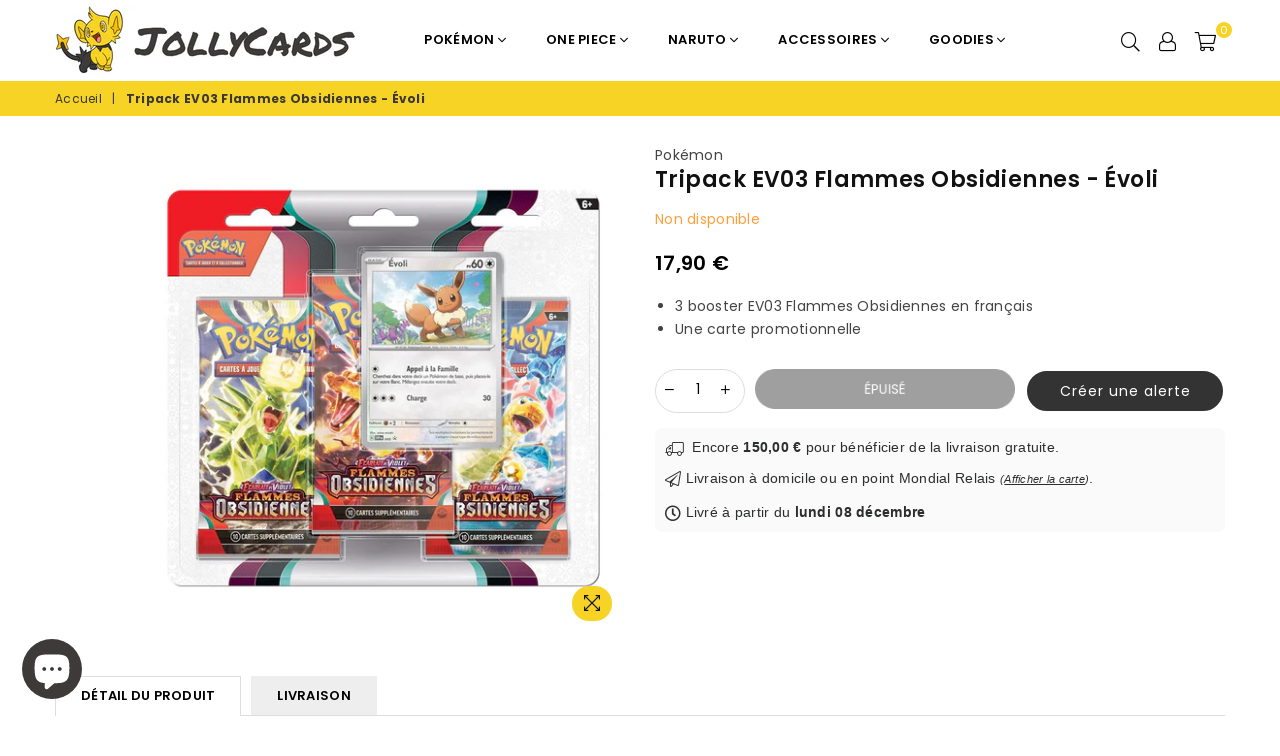

--- FILE ---
content_type: text/html; charset=utf-8
request_url: https://jollycards.fr/products/tripack-ev03-flammes-obsidiennes-evoli
body_size: 42009
content:
<!doctype html>
<html class="no-js" lang="fr" >
<head><meta charset="utf-8">  <meta http-equiv="X-UA-Compatible" content="IE=edge,chrome=1"><meta name="viewport" content="width=device-width, initial-scale=1.0, maximum-scale=1.0, user-scalable=no"><meta name="theme-color" content="#000"><meta name="format-detection" content="telephone=no"><link rel="canonical" href="https://jollycards.fr/products/tripack-ev03-flammes-obsidiennes-evoli"><link rel="dns-prefetch" href="https://jollycards.fr" crossorigin><link rel="dns-prefetch" href="https://jollycards.myshopify.com" crossorigin><link rel="dns-prefetch" href="https://cdn.shopify.com" crossorigin><link rel="dns-prefetch" href="https://fonts.shopifycdn.com" crossorigin><link rel="preconnect" href="https//fonts.shopifycdn.com/" crossorigin><link rel="preconnect" href="https//cdn.shopify.com" crossorigin><link rel="preload" as="style" href="//jollycards.fr/cdn/shop/t/4/assets/theme.css?v=61590983906809710211753685516" /><link rel="shortcut icon" href="//jollycards.fr/cdn/shop/files/Shinx_32x32.png?v=1643033067" type="image/png"><link rel="apple-touch-icon-precomposed" type="image/png" sizes="152x152" href="//jollycards.fr/cdn/shop/files/Shinx_152x.png?v=1643033067"><title>Tripack Pokémon EV03 Flammes Obsidiennes - Évoli &ndash; JollyCards</title><meta name="description" content="Pack de 3 Boosters Pokémon de 10 cartes, de la série Écarlate et Violet EV03 : Flammes Obsidiennes, en Français.  Le pack contient : 3 boosters Écarlate et Violet :  Flammes Obsidiennes en français Une carte promotionnelle Évoli 1 carte à code pour le Jeu de Cartes à Collectionner Pokémon Live Des flammes ardentes forg"><!-- /snippets/social-meta-tags.liquid -->     <meta name="keywords" content="JollyCards, jollycards.fr" /> <meta name="author" content="JollyShop"><meta property="og:site_name" content="JollyCards"><meta property="og:url" content="https://jollycards.fr/products/tripack-ev03-flammes-obsidiennes-evoli"><meta property="og:title" content="Tripack EV03 Flammes Obsidiennes - Évoli"><meta property="og:type" content="product"><meta property="og:description" content="Pack de 3 Boosters Pokémon de 10 cartes, de la série Écarlate et Violet EV03 : Flammes Obsidiennes, en Français.  Le pack contient : 3 boosters Écarlate et Violet :  Flammes Obsidiennes en français Une carte promotionnelle Évoli 1 carte à code pour le Jeu de Cartes à Collectionner Pokémon Live Des flammes ardentes forg">  <meta property="og:price:amount" content="17,90">  <meta property="og:price:currency" content="EUR"><meta property="og:image" content="http://jollycards.fr/cdn/shop/files/TripackEV03FlammesObsidiennes-Evoli_1200x1200.jpg?v=1689249405"><meta property="og:image:secure_url" content="https://jollycards.fr/cdn/shop/files/TripackEV03FlammesObsidiennes-Evoli_1200x1200.jpg?v=1689249405">  <meta name="twitter:site" content="@jollycardsfr"><meta name="twitter:card" content="summary_large_image"><meta name="twitter:title" content="Tripack EV03 Flammes Obsidiennes - Évoli"><meta name="twitter:description" content="Pack de 3 Boosters Pokémon de 10 cartes, de la série Écarlate et Violet EV03 : Flammes Obsidiennes, en Français.  Le pack contient : 3 boosters Écarlate et Violet :  Flammes Obsidiennes en français Une carte promotionnelle Évoli 1 carte à code pour le Jeu de Cartes à Collectionner Pokémon Live Des flammes ardentes forg">

	<script async src="https://www.googletagmanager.com/gtag/js?id=G-7TY6ZF3YMH"></script>
	<script>
		window.dataLayer = window.dataLayer || [];
		function gtag(){dataLayer.push(arguments);}
		gtag('js', new Date());
		gtag('config', 'G-7TY6ZF3YMH');
	</script><link rel="preload" as="font" href="//jollycards.fr/cdn/fonts/poppins/poppins_n3.05f58335c3209cce17da4f1f1ab324ebe2982441.woff2" type="font/woff2" crossorigin><link rel="preload" as="font" href="//jollycards.fr/cdn/fonts/poppins/poppins_n4.0ba78fa5af9b0e1a374041b3ceaadf0a43b41362.woff2" type="font/woff2" crossorigin><link rel="preload" as="font" href="//jollycards.fr/cdn/fonts/poppins/poppins_n6.aa29d4918bc243723d56b59572e18228ed0786f6.woff2" type="font/woff2" crossorigin><link rel="preload" as="font" href="//jollycards.fr/cdn/fonts/poppins/poppins_n7.56758dcf284489feb014a026f3727f2f20a54626.woff2" type="font/woff2" crossorigin><style type="text/css">*,::after,::before{box-sizing:border-box}article,aside,details,figcaption,figure,footer,header,hgroup,main,menu,nav,section,summary{display:block}body,button,input,select,textarea{font-family:arial;-webkit-font-smoothing:antialiased;-webkit-text-size-adjust:100%}a{background-color:transparent}a,a:after,a:before{transition:all .3s ease-in-out}b,strong{font-weight:700;}em{font-style:italic}small{font-size:80%}sub,sup{font-size:75%;line-height:0;position:relative;vertical-align:baseline}sup{top:-.5em}sub{bottom:-.25em}img{max-width:100%;border:0}button,input,optgroup,select,textarea{color:inherit;font:inherit;margin:0;outline:0}button[disabled],input[disabled]{cursor:default}.mb0{margin-bottom:0!important}.mb10{margin-bottom:10px!important}.mb20{margin-bottom:20px!important}[type=button]::-moz-focus-inner,[type=reset]::-moz-focus-inner,[type=submit]::-moz-focus-inner,button::-moz-focus-inner{border-style:none;padding:0}[type=button]:-moz-focusring,[type=reset]:-moz-focusring,[type=submit]:-moz-focusring,button:-moz-focusring{outline:1px dotted ButtonText}input[type=email],input[type=number],input[type=password],input[type=search]{-webkit-appearance:none;-moz-appearance:none}table{width:100%;border-collapse:collapse;border-spacing:0}td,th{padding:0}textarea{overflow:auto;-webkit-appearance:none;-moz-appearance:none}[tabindex='-1']:focus{outline:0}a,img{outline:0!important;border:0}[role=button],a,button,input,label,select,textarea{touch-action:manipulation}.flex{display:flex}.flex-item{flex:1}.clearfix::after{content:'';display:table;clear:both}.clear{clear:both}.icon__fallback-text,.visually-hidden{position:absolute!important;overflow:hidden;clip:rect(0 0 0 0);height:1px;width:1px;margin:-1px;padding:0;border:0}.visibility-hidden{visibility:hidden}.js-focus-hidden:focus{outline:0}.no-js:not(html),.no-js .js{display:none}.no-js .no-js:not(html){display:block}.skip-link:focus{clip:auto;width:auto;height:auto;margin:0;color:#111;background-color:#fff;padding:10px;opacity:1;z-index:10000;transition:none}blockquote{background:#f8f8f8;font-weight:600;font-size:15px;font-style:normal;text-align:center;padding:0 30px;margin:0}.rte blockquote{padding:25px;margin-bottom:20px}blockquote p+cite{margin-top:7.5px}blockquote cite{display:block;font-size:13px;font-style:inherit}code,pre{font-family:Consolas,monospace;font-size:1em}pre{overflow:auto}.rte:last-child{margin-bottom:0}.rte .h1,.rte .h2,.rte .h3,.rte .h4,.rte .h5,.rte .h6,.rte h1,.rte h2,.rte h3,.rte h4,.rte h5,.rte h6{margin-top:15px;margin-bottom:7.5px}.rte .h1:first-child,.rte .h2:first-child,.rte .h3:first-child,.rte .h4:first-child,.rte .h5:first-child,.rte .h6:first-child,.rte h1:first-child,.rte h2:first-child,.rte h3:first-child,.rte h4:first-child,.rte h5:first-child,.rte h6:first-child{margin-top:0}.rte li{margin-bottom:4px;list-style:inherit}.rte li:last-child{margin-bottom:0}.rte-setting{margin-bottom:11.11111px}.rte-setting:last-child{margin-bottom:0}p:last-child{margin-bottom:0}li{list-style:none}.fine-print{font-size:1.07692em;font-style:italic;margin:20px 0}.txt--minor{font-size:80%}.txt--emphasis{font-style:italic}.icon{display:inline-block;width:20px;height:20px;vertical-align:middle;fill:currentColor}.no-svg .icon{display:none}svg.icon:not(.icon--full-color) circle,svg.icon:not(.icon--full-color) ellipse,svg.icon:not(.icon--full-color) g,svg.icon:not(.icon--full-color) line,svg.icon:not(.icon--full-color) path,svg.icon:not(.icon--full-color) polygon,svg.icon:not(.icon--full-color) polyline,svg.icon:not(.icon--full-color) rect,symbol.icon:not(.icon--full-color) circle,symbol.icon:not(.icon--full-color) ellipse,symbol.icon:not(.icon--full-color) g,symbol.icon:not(.icon--full-color) line,symbol.icon:not(.icon--full-color) path,symbol.icon:not(.icon--full-color) polygon,symbol.icon:not(.icon--full-color) polyline,symbol.icon:not(.icon--full-color) rect{fill:inherit;stroke:inherit}.no-svg .icon__fallback-text{position:static!important;overflow:inherit;clip:none;height:auto;width:auto;margin:0}ol,ul{margin:0;padding:0}ol{list-style:decimal}.list--inline{padding:0;margin:0}.list--inline li{display:inline-block;margin-bottom:0;vertical-align:middle}.rte img{height:auto}.rte table{table-layout:fixed}.rte ol,.rte ul{margin:20px 0 30px 30px}.rte ol.list--inline,.rte ul.list--inline{margin-left:0}.rte ul{list-style:disc outside}.rte ul ul{list-style:circle outside}.rte ul ul ul{list-style:square outside}.rte a:not(.btn){padding-bottom:1px}.text-center .rte ol,.text-center .rte ul,.text-center.rte ol,.text-center.rte ul{margin-left:0;list-style-position:inside}.rte__table-wrapper{max-width:100%;overflow:auto;-webkit-overflow-scrolling:touch}svg:not(:root){overflow:hidden}.video-wrapper{position:relative;overflow:hidden;max-width:100%;padding-bottom:56.25%;height:0;height:auto}.video-wrapper iframe{position:absolute;top:0;left:0;width:100%;height:100%}form{margin:0}legend{border:0;padding:0}button{cursor:pointer}input[type=submit]{cursor:pointer}input[type=text]{-webkit-appearance:none;-moz-appearance:none}[type=checkbox]+label,[type=radio]+label{display:inline-block;margin-bottom:0}label[for]{cursor:pointer}textarea{min-height:100px}input[type=checkbox],input[type=radio]{margin:0 5px 0 0;vertical-align:middle}select::-ms-expand{display:none}.label--hidden{position:absolute;height:0;width:0;margin-bottom:0;overflow:hidden;clip:rect(1px,1px,1px,1px)}.form-vertical input,.form-vertical select,.form-vertical textarea{display:block;width:100%}.form-vertical [type=checkbox],.form-vertical [type=radio]{display:inline-block;width:auto;margin-right:5px}.form-vertical .btn,.form-vertical [type=submit]{display:inline-block;width:auto}.grid--table{display:table;table-layout:fixed;width:100%}.grid--table>.grid__item{float:none;display:table-cell;vertical-align:middle}.is-transitioning{display:block!important;visibility:visible!important}.mr0{margin:0 !important;}.pd0{ padding:0 !important;}.db{display:block}.dbi{display:inline-block}.dn {display:none}.pa {position:absolute}.pr {position:relative}.fwl{font-weight:300}.fwr{font-weight:400}.fwm{font-weight:500}.fwsb{font-weight:600}b,strong,.fwb{font-weight:700}em, .em{font-style:italic}.tt-u{text-transform:uppercase}.tt-l{text-transform:lowercase}.tt-c{text-transform:capitalize}.tt-n{text-transform:none}.tdn {text-decoration:none!important}.tdu {text-decoration:underline}.grid-sizer{width:25%; position:absolute}.w_auto {width:auto!important}.h_auto{height:auto}.w_100{width:100%!important}.h_100{height:100%!important}.fl{display:flex}.fl1{flex:1}.f-row{flex-direction:row}.f-col{flex-direction:column}.f-wrap{flex-wrap:wrap}.f-nowrap{flex-wrap:nowrap}.f-jcs{justify-content:flex-start}.f-jce{justify-content:flex-end}.f-jcc{justify-content:center}.f-jcsb{justify-content:space-between}.f-jcsa{justify-content:space-around}.f-jcse{justify-content:space-evenly}.f-ais{align-items:flex-start}.f-aie{align-items:flex-end}.f-aic{align-items:center}.f-aib{align-items:baseline}.f-aist{align-items:stretch}.f-acs{align-content:flex-start}.f-ace{align-content:flex-end}.f-acc{align-content:center}.f-acsb{align-content:space-between}.f-acsa{align-content:space-around}.f-acst{align-content:stretch}.f-asa{align-self:auto}.f-ass{align-self:flex-start}.f-ase{align-self:flex-end}.f-asc{align-self:center}.f-asb{align-self:baseline}.f-asst{align-self:stretch}.order0{order:0}.order1{order:1}.order2{order:2}.order3{order:3}.tl{text-align:left!important}.tc{text-align:center!important}.tr{text-align:right!important}@media (min-width:768px){.tl-md{text-align:left!important}.tc-md{text-align:center!important}.tr-md{text-align:right!important}.f-row-md{flex-direction:row}.f-col-md{flex-direction:column}.f-wrap-md{flex-wrap:wrap}.f-nowrap-md{flex-wrap:nowrap}.f-jcs-md{justify-content:flex-start}.f-jce-md{justify-content:flex-end}.f-jcc-md{justify-content:center}.f-jcsb-md{justify-content:space-between}.f-jcsa-md{justify-content:space-around}.f-jcse-md{justify-content:space-evenly}.f-ais-md{align-items:flex-start}.f-aie-md{align-items:flex-end}.f-aic-md{align-items:center}.f-aib-md{align-items:baseline}.f-aist-md{align-items:stretch}.f-acs-md{align-content:flex-start}.f-ace-md{align-content:flex-end}.f-acc-md{align-content:center}.f-acsb-md{align-content:space-between}.f-acsa-md{align-content:space-around}.f-acst-md{align-content:stretch}.f-asa-md{align-self:auto}.f-ass-md{align-self:flex-start}.f-ase-md{align-self:flex-end}.f-asc-md{align-self:center}.f-asb-md{align-self:baseline}.f-asst-md{align-self:stretch}}@media (min-width:1025px){.f-row-lg{flex-direction:row}.f-col-lg{flex-direction:column}.f-wrap-lg{flex-wrap:wrap}.f-nowrap-lg{flex-wrap:nowrap}.tl-lg {text-align:left!important}.tc-lg {text-align:center!important}.tr-lg {text-align:right!important}}@media (min-width:1280px){.f-wrap-xl{flex-wrap:wrap}.f-col-xl{flex-direction:column}.tl-xl {text-align:left!important}.tc-xl {text-align:center!important}.tr-xl {text-align:right!important}}.grid{list-style:none;margin:0 -15px;padding:0}.grid::after{content:'';display:table;clear:both}.grid__item{float:left;padding-left:15px;padding-right:15px;width:100%}@media only screen and (max-width:1024px){.grid{margin:0 -7.5px}.grid__item{padding-left:7.5px;padding-right:7.5px}}.grid__item[class*="--push"]{position:relative}.grid--rev{direction:rtl;text-align:left}.grid--rev>.grid__item{direction:ltr;text-align:left;float:right}.col-1,.one-whole{width:100%}.col-2,.five-tenths,.four-eighths,.one-half,.three-sixths,.two-quarters,.wd-50{width:50%}.col-3,.one-third,.two-sixths{width:33.33333%}.four-sixths,.two-thirds{width:66.66667%}.col-4,.one-quarter,.two-eighths{width:25%}.six-eighths,.three-quarters{width:75%}.col-5,.one-fifth,.two-tenths{width:20%}.four-tenths,.two-fifths,.wd-40{width:40%}.six-tenths,.three-fifths,.wd-60{width:60%}.eight-tenths,.four-fifths,.wd-80{width:80%}.one-sixth{width:16.66667%}.five-sixths{width:83.33333%}.one-seventh{width:14.28571%}.one-eighth{width:12.5%}.three-eighths{width:37.5%}.five-eighths{width:62.5%}.seven-eighths{width:87.5%}.one-nineth{width:11.11111%}.one-tenth{width:10%}.three-tenths,.wd-30{width:30%}.seven-tenths,.wd-70{width:70%}.nine-tenths,.wd-90{width:90%}.show{display:block!important}.hide{display:none!important}.text-left{text-align:left!important}.text-right{text-align:right!important}.text-center{text-align:center!important}@media only screen and (min-width:767px){.medium-up--one-whole{width:100%}.medium-up--five-tenths,.medium-up--four-eighths,.medium-up--one-half,.medium-up--three-sixths,.medium-up--two-quarters{width:50%}.medium-up--one-third,.medium-up--two-sixths{width:33.33333%}.medium-up--four-sixths,.medium-up--two-thirds{width:66.66667%}.medium-up--one-quarter,.medium-up--two-eighths{width:25%}.medium-up--six-eighths,.medium-up--three-quarters{width:75%}.medium-up--one-fifth,.medium-up--two-tenths{width:20%}.medium-up--four-tenths,.medium-up--two-fifths{width:40%}.medium-up--six-tenths,.medium-up--three-fifths{width:60%}.medium-up--eight-tenths,.medium-up--four-fifths{width:80%}.medium-up--one-sixth{width:16.66667%}.medium-up--five-sixths{width:83.33333%}.medium-up--one-seventh{width:14.28571%}.medium-up--one-eighth{width:12.5%}.medium-up--three-eighths{width:37.5%}.medium-up--five-eighths{width:62.5%}.medium-up--seven-eighths{width:87.5%}.medium-up--one-nineth{width:11.11111%}.medium-up--one-tenth{width:10%}.medium-up--three-tenths{width:30%}.medium-up--seven-tenths{width:70%}.medium-up--nine-tenths{width:90%}.grid--uniform .medium-up--five-tenths:nth-child(2n+1),.grid--uniform .medium-up--four-eighths:nth-child(2n+1),.grid--uniform .medium-up--one-eighth:nth-child(8n+1),.grid--uniform .medium-up--one-fifth:nth-child(5n+1),.grid--uniform .medium-up--one-half:nth-child(2n+1),.grid--uniform .medium-up--one-quarter:nth-child(4n+1),.grid--uniform .medium-up--one-seventh:nth-child(7n+1),.grid--uniform .medium-up--one-sixth:nth-child(6n+1),.grid--uniform .medium-up--one-third:nth-child(3n+1),.grid--uniform .medium-up--three-sixths:nth-child(2n+1),.grid--uniform .medium-up--two-eighths:nth-child(4n+1),.grid--uniform .medium-up--two-sixths:nth-child(3n+1){clear:both}.medium-up--show{display:block!important}.medium-up--hide{display:none!important}.medium-up--text-left{text-align:left!important}.medium-up--text-right{text-align:right!important}.medium-up--text-center{text-align:center!important}}@media only screen and (min-width:1025px){.large-up--one-whole{width:100%}.large-up--five-tenths,.large-up--four-eighths,.large-up--one-half,.large-up--three-sixths,.large-up--two-quarters{width:50%}.large-up--one-third,.large-up--two-sixths{width:33.33333%}.large-up--four-sixths,.large-up--two-thirds{width:66.66667%}.large-up--one-quarter,.large-up--two-eighths{width:25%}.large-up--six-eighths,.large-up--three-quarters{width:75%}.large-up--one-fifth,.large-up--two-tenths{width:20%}.large-up--four-tenths,.large-up--two-fifths{width:40%}.large-up--six-tenths,.large-up--three-fifths{width:60%}.large-up--eight-tenths,.large-up--four-fifths{width:80%}.large-up--one-sixth{width:16.66667%}.large-up--five-sixths{width:83.33333%}.large-up--one-seventh{width:14.28571%}.large-up--one-eighth{width:12.5%}.large-up--three-eighths{width:37.5%}.large-up--five-eighths{width:62.5%}.large-up--seven-eighths{width:87.5%}.large-up--one-nineth{width:11.11111%}.large-up--one-tenth{width:10%}.large-up--three-tenths{width:30%}.large-up--seven-tenths{width:70%}.large-up--nine-tenths{width:90%}.grid--uniform .large-up--five-tenths:nth-child(2n+1),.grid--uniform .large-up--four-eighths:nth-child(2n+1),.grid--uniform .large-up--one-eighth:nth-child(8n+1),.grid--uniform .large-up--one-fifth:nth-child(5n+1),.grid--uniform .large-up--one-half:nth-child(2n+1),.grid--uniform .large-up--one-quarter:nth-child(4n+1),.grid--uniform .large-up--one-seventh:nth-child(7n+1),.grid--uniform .large-up--one-sixth:nth-child(6n+1),.grid--uniform .large-up--one-third:nth-child(3n+1),.grid--uniform .large-up--three-sixths:nth-child(2n+1),.grid--uniform .large-up--two-eighths:nth-child(4n+1),.grid--uniform .large-up--two-sixths:nth-child(3n+1){clear:both}.large-up--show{display:block!important}.large-up--hide{display:none!important}.large-up--text-left{text-align:left!important}.large-up--text-right{text-align:right!important}.large-up--text-center{text-align:center!important}}@media only screen and (min-width:1280px){.widescreen--one-whole{width:100%}.widescreen--five-tenths,.widescreen--four-eighths,.widescreen--one-half,.widescreen--three-sixths,.widescreen--two-quarters{width:50%}.widescreen--one-third,.widescreen--two-sixths{width:33.33333%}.widescreen--four-sixths,.widescreen--two-thirds{width:66.66667%}.widescreen--one-quarter,.widescreen--two-eighths{width:25%}.widescreen--six-eighths,.widescreen--three-quarters{width:75%}.widescreen--one-fifth,.widescreen--two-tenths{width:20%}.widescreen--four-tenths,.widescreen--two-fifths{width:40%}.widescreen--six-tenths,.widescreen--three-fifths{width:60%}.widescreen--eight-tenths,.widescreen--four-fifths{width:80%}.widescreen--one-sixth{width:16.66667%}.widescreen--five-sixths{width:83.33333%}.widescreen--one-seventh{width:14.28571%}.widescreen--one-eighth{width:12.5%}.widescreen--three-eighths{width:37.5%}.widescreen--five-eighths{width:62.5%}.widescreen--seven-eighths{width:87.5%}.widescreen--one-nineth{width:11.11111%}.widescreen--one-tenth{width:10%}.widescreen--three-tenths{width:30%}.widescreen--seven-tenths{width:70%}.widescreen--nine-tenths{width:90%}.grid--uniform .widescreen--five-tenths:nth-child(2n+1),.grid--uniform .widescreen--four-eighths:nth-child(2n+1),.grid--uniform .widescreen--one-eighth:nth-child(8n+1),.grid--uniform .widescreen--one-fifth:nth-child(5n+1),.grid--uniform .widescreen--one-half:nth-child(2n+1),.grid--uniform .widescreen--one-quarter:nth-child(4n+1),.grid--uniform .widescreen--one-seventh:nth-child(7n+1),.grid--uniform .widescreen--one-sixth:nth-child(6n+1),.grid--uniform .widescreen--one-third:nth-child(3n+1),.grid--uniform .widescreen--three-sixths:nth-child(2n+1),.grid--uniform .widescreen--two-eighths:nth-child(4n+1),.grid--uniform .widescreen--two-sixths:nth-child(3n+1){clear:both}.widescreen--show{display:block!important}.widescreen--hide{display:none!important}.widescreen--text-left{text-align:left!important}.widescreen--text-right{text-align:right!important}.widescreen--text-center{text-align:center!important}}@media only screen and (min-width:1025px) and (max-width:1279px){.large--one-whole{width:100%}.large--five-tenths,.large--four-eighths,.large--one-half,.large--three-sixths,.large--two-quarters{width:50%}.large--one-third,.large--two-sixths{width:33.33333%}.large--four-sixths,.large--two-thirds{width:66.66667%}.large--one-quarter,.large--two-eighths{width:25%}.large--six-eighths,.large--three-quarters{width:75%}.large--one-fifth,.large--two-tenths{width:20%}.large--four-tenths,.large--two-fifths{width:40%}.large--six-tenths,.large--three-fifths{width:60%}.large--eight-tenths,.large--four-fifths{width:80%}.large--one-sixth{width:16.66667%}.large--five-sixths{width:83.33333%}.large--one-seventh{width:14.28571%}.large--one-eighth{width:12.5%}.large--three-eighths{width:37.5%}.large--five-eighths{width:62.5%}.large--seven-eighths{width:87.5%}.large--one-nineth{width:11.11111%}.large--one-tenth{width:10%}.large--three-tenths{width:30%}.large--seven-tenths{width:70%}.large--nine-tenths{width:90%}.grid--uniform .large--five-tenths:nth-child(2n+1),.grid--uniform .large--four-eighths:nth-child(2n+1),.grid--uniform .large--one-eighth:nth-child(8n+1),.grid--uniform .large--one-fifth:nth-child(5n+1),.grid--uniform .large--one-half:nth-child(2n+1),.grid--uniform .large--one-quarter:nth-child(4n+1),.grid--uniform .large--one-seventh:nth-child(7n+1),.grid--uniform .large--one-sixth:nth-child(6n+1),.grid--uniform .large--one-third:nth-child(3n+1),.grid--uniform .large--three-sixths:nth-child(2n+1),.grid--uniform .large--two-eighths:nth-child(4n+1),.grid--uniform .large--two-sixths:nth-child(3n+1){clear:both}.large--show{display:block!important}.large--hide{display:none!important}.large--text-left{text-align:left!important}.large--text-right{text-align:right!important}.large--text-center{text-align:center!important}}@media only screen and (min-width:767px) and (max-width:1024px){.medium--one-whole{width:100%}.medium--five-tenths,.medium--four-eighths,.medium--one-half,.medium--three-sixths,.medium--two-quarters{width:50%}.medium--one-third,.medium--two-sixths{width:33.33333%}.medium--four-sixths,.medium--two-thirds{width:66.66667%}.medium--one-quarter,.medium--two-eighths{width:25%}.medium--six-eighths,.medium--three-quarters{width:75%}.medium--one-fifth,.medium--two-tenths{width:20%}.medium--four-tenths,.medium--two-fifths{width:40%}.medium--six-tenths,.medium--three-fifths{width:60%}.medium--eight-tenths,.medium--four-fifths{width:80%}.medium--one-sixth{width:16.66667%}.medium--five-sixths{width:83.33333%}.medium--one-seventh{width:14.28571%}.medium--one-eighth{width:12.5%}.medium--three-eighths{width:37.5%}.medium--five-eighths{width:62.5%}.medium--seven-eighths{width:87.5%}.medium--one-nineth{width:11.11111%}.medium--one-tenth{width:10%}.medium--three-tenths{width:30%}.medium--seven-tenths{width:70%}.medium--nine-tenths{width:90%}.grid--uniform .medium--five-tenths:nth-child(2n+1),.grid--uniform .medium--four-eighths:nth-child(2n+1),.grid--uniform .medium--one-eighth:nth-child(8n+1),.grid--uniform .medium--one-fifth:nth-child(5n+1),.grid--uniform .medium--one-half:nth-child(2n+1),.grid--uniform .medium--one-quarter:nth-child(4n+1),.grid--uniform .medium--one-seventh:nth-child(7n+1),.grid--uniform .medium--one-sixth:nth-child(6n+1),.grid--uniform .medium--one-third:nth-child(3n+1),.grid--uniform .medium--three-sixths:nth-child(2n+1),.grid--uniform .medium--two-eighths:nth-child(4n+1),.grid--uniform .medium--two-sixths:nth-child(3n+1){clear:both}.medium--show{display:block!important}.medium--hide{display:none!important}.medium--text-left{text-align:left!important}.medium--text-right{text-align:right!important}.medium--text-center{text-align:center!important}}@media only screen and (max-width:766px){.grid{margin:0 -5px}.grid__item{padding-left:5px;padding-right:5px}.small--one-whole{width:100%}.small--five-tenths,.small--four-eighths,.small--one-half,.small--three-sixths,.small--two-quarters{width:50%}.small--one-third,.small--two-sixths{width:33.33333%}.small--four-sixths,.small--two-thirds{width:66.66667%}.small--one-quarter,.small--two-eighths{width:25%}.small--six-eighths,.small--three-quarters{width:75%}.small--one-fifth,.small--two-tenths{width:20%}.small--four-tenths,.small--two-fifths{width:40%}.small--six-tenths,.small--three-fifths{width:60%}.small--eight-tenths,.small--four-fifths{width:80%}.small--one-sixth{width:16.66667%}.small--five-sixths{width:83.33333%}.small--one-seventh{width:14.28571%}.small--one-eighth{width:12.5%}.small--three-eighths{width:37.5%}.small--five-eighths{width:62.5%}.small--seven-eighths{width:87.5%}.small--one-nineth{width:11.11111%}.small--one-tenth{width:10%}.small--three-tenths{width:30%}.small--seven-tenths{width:70%}.small--nine-tenths{width:90%}.grid--uniform .small--five-tenths:nth-child(2n+1),.grid--uniform .small--four-eighths:nth-child(2n+1),.grid--uniform .small--one-eighth:nth-child(8n+1),.grid--uniform .small--one-half:nth-child(2n+1),.grid--uniform .small--one-quarter:nth-child(4n+1),.grid--uniform .small--one-seventh:nth-child(7n+1),.grid--uniform .small--one-sixth:nth-child(6n+1),.grid--uniform .small--one-third:nth-child(3n+1),.grid--uniform .small--three-sixths:nth-child(2n+1),.grid--uniform .small--two-eighths:nth-child(4n+1),.grid--uniform .small--two-sixths:nth-child(3n+1),.grid--uniform.small--one-fifth:nth-child(5n+1){clear:both}.small--show{display:block!important}.small--hide{display:none!important}.small--text-left{text-align:left!important}.small--text-right{text-align:right!important}.small--text-center{text-align:center!important}}@font-face {font-family: Poppins;font-weight: 400;font-style: normal;font-display: swap;src: url("//jollycards.fr/cdn/fonts/poppins/poppins_n4.0ba78fa5af9b0e1a374041b3ceaadf0a43b41362.woff2") format("woff2"), url("//jollycards.fr/cdn/fonts/poppins/poppins_n4.214741a72ff2596839fc9760ee7a770386cf16ca.woff") format("woff");}@font-face {font-family: Poppins;font-weight: 300;font-style: normal;font-display: swap;src: url("//jollycards.fr/cdn/fonts/poppins/poppins_n3.05f58335c3209cce17da4f1f1ab324ebe2982441.woff2") format("woff2"), url("//jollycards.fr/cdn/fonts/poppins/poppins_n3.6971368e1f131d2c8ff8e3a44a36b577fdda3ff5.woff") format("woff");}@font-face {font-family: Poppins;font-weight: 600;font-style: normal;font-display: swap;src: url("//jollycards.fr/cdn/fonts/poppins/poppins_n6.aa29d4918bc243723d56b59572e18228ed0786f6.woff2") format("woff2"), url("//jollycards.fr/cdn/fonts/poppins/poppins_n6.5f815d845fe073750885d5b7e619ee00e8111208.woff") format("woff");}@font-face {font-family: Poppins;font-weight: 700;font-style: normal;font-display: swap;src: url("//jollycards.fr/cdn/fonts/poppins/poppins_n7.56758dcf284489feb014a026f3727f2f20a54626.woff2") format("woff2"), url("//jollycards.fr/cdn/fonts/poppins/poppins_n7.f34f55d9b3d3205d2cd6f64955ff4b36f0cfd8da.woff") format("woff");}@font-face{font-family:Adorn-Icons;src:url("//jollycards.fr/cdn/shop/t/4/assets/adorn-icons.woff2?v=167339017966625775301663409258") format('woff2'),url("//jollycards.fr/cdn/shop/t/4/assets/adorn-icons.woff?v=177162561609770262791663409259") format('woff');font-weight:400;font-style:normal;font-display:swap}.ad{font:normal normal normal 16px/1 adorn-icons;speak:none;text-transform:none;display:inline-block;vertical-align:middle;text-rendering:auto;-webkit-font-smoothing:antialiased;-moz-osx-font-smoothing:grayscale}</style>  <link rel="stylesheet" href="//jollycards.fr/cdn/shop/t/4/assets/theme.css?v=61590983906809710211753685516" type="text/css" media="all">    <link rel="preload" href="//jollycards.fr/cdn/shop/t/4/assets/jquery.min.js?v=33809001796617363981663409260" as="script">  <link rel="preload" href="//jollycards.fr/cdn/shop/t/4/assets/vendor.min.js?v=79820397302741895341663409258" as="script">  <script src="//jollycards.fr/cdn/shop/t/4/assets/jquery.min.js?v=33809001796617363981663409260"defer="defer"></script><script>var theme = {strings:{addToCart:"Ajouter au panier",soldOut:"Épuisé",unavailable:"Non disponible",showMore:"Voir plus",showLess:"Afficher moins"},mlcurrency:false,moneyFormat:"{{amount_with_comma_separator}} €",currencyFormat:"money_format",shopCurrency:"EUR",autoCurrencies:false,money_currency_format:"{{amount_with_comma_separator}} € EUR",money_format:"{{amount_with_comma_separator}} €",ajax_cart:true,fixedHeader:true,animation:false,animationMobile:true,searchresult:"Afficher tous les résultats",wlAvailable:"Disponible dans la liste de souhaits",rtl:false,days:"Jours",hours:"Hrs",minuts:"Min",seconds:"Sec",};document.documentElement.className = document.documentElement.className.replace('no-js', 'js');var Metatheme = null,thm = 'Avone', shpeml = 'contact@jollycards.fr', dmn = window.location.hostname;        window.lazySizesConfig = window.lazySizesConfig || {};window.lazySizesConfig.loadMode = 1;window.lazySizesConfig.expand = 10;window.lazySizesConfig.expFactor = 1.5;      window.lazySizesConfig.loadHidden = false;</script><script src="//jollycards.fr/cdn/shop/t/4/assets/vendor.min.js?v=79820397302741895341663409258" defer="defer"></script>
   <script>window.performance && window.performance.mark && window.performance.mark('shopify.content_for_header.start');</script><meta name="facebook-domain-verification" content="sgtjljzh0ewu3rqjlwr9gk8k5ce2oz">
<meta name="facebook-domain-verification" content="sgtjljzh0ewu3rqjlwr9gk8k5ce2oz">
<meta name="google-site-verification" content="TDUopeZsa4ZttGNUVB4HG92Dg5MVVp-zK2FkB-Mt2mE">
<meta id="shopify-digital-wallet" name="shopify-digital-wallet" content="/62345052391/digital_wallets/dialog">
<meta name="shopify-checkout-api-token" content="fc17cad8ea633ede884508bd6d352171">
<meta id="in-context-paypal-metadata" data-shop-id="62345052391" data-venmo-supported="false" data-environment="production" data-locale="fr_FR" data-paypal-v4="true" data-currency="EUR">
<link rel="alternate" type="application/json+oembed" href="https://jollycards.fr/products/tripack-ev03-flammes-obsidiennes-evoli.oembed">
<script async="async" data-src="/checkouts/internal/preloads.js?locale=fr-FR"></script>
<link rel="preconnect" href="https://shop.app" crossorigin="anonymous">
<script async="async" data-src="https://shop.app/checkouts/internal/preloads.js?locale=fr-FR&shop_id=62345052391" crossorigin="anonymous"></script>
<script id="apple-pay-shop-capabilities" type="application/json">{"shopId":62345052391,"countryCode":"FR","currencyCode":"EUR","merchantCapabilities":["supports3DS"],"merchantId":"gid:\/\/shopify\/Shop\/62345052391","merchantName":"JollyCards","requiredBillingContactFields":["postalAddress","email","phone"],"requiredShippingContactFields":["postalAddress","email","phone"],"shippingType":"shipping","supportedNetworks":["visa","masterCard","amex","maestro"],"total":{"type":"pending","label":"JollyCards","amount":"1.00"},"shopifyPaymentsEnabled":true,"supportsSubscriptions":true}</script>
<script id="shopify-features" type="application/json">{"accessToken":"fc17cad8ea633ede884508bd6d352171","betas":["rich-media-storefront-analytics"],"domain":"jollycards.fr","predictiveSearch":true,"shopId":62345052391,"locale":"fr"}</script>
<script>var Shopify = Shopify || {};
Shopify.shop = "jollycards.myshopify.com";
Shopify.locale = "fr";
Shopify.currency = {"active":"EUR","rate":"1.0"};
Shopify.country = "FR";
Shopify.theme = {"name":"JollyCardsFR Theme","id":135495090407,"schema_name":"Avone OS 2.0","schema_version":"4.2","theme_store_id":null,"role":"main"};
Shopify.theme.handle = "null";
Shopify.theme.style = {"id":null,"handle":null};
Shopify.cdnHost = "jollycards.fr/cdn";
Shopify.routes = Shopify.routes || {};
Shopify.routes.root = "/";</script>
<script type="module">!function(o){(o.Shopify=o.Shopify||{}).modules=!0}(window);</script>
<script>!function(o){function n(){var o=[];function n(){o.push(Array.prototype.slice.apply(arguments))}return n.q=o,n}var t=o.Shopify=o.Shopify||{};t.loadFeatures=n(),t.autoloadFeatures=n()}(window);</script>
<script>
  window.ShopifyPay = window.ShopifyPay || {};
  window.ShopifyPay.apiHost = "shop.app\/pay";
  window.ShopifyPay.redirectState = null;
</script>
<script id="shop-js-analytics" type="application/json">{"pageType":"product"}</script>
<script defer="defer" async type="module" data-src="//jollycards.fr/cdn/shopifycloud/shop-js/modules/v2/client.init-shop-cart-sync_ChgkhDwU.fr.esm.js"></script>
<script defer="defer" async type="module" data-src="//jollycards.fr/cdn/shopifycloud/shop-js/modules/v2/chunk.common_BJcqwDuF.esm.js"></script>
<script type="module">
  await import("//jollycards.fr/cdn/shopifycloud/shop-js/modules/v2/client.init-shop-cart-sync_ChgkhDwU.fr.esm.js");
await import("//jollycards.fr/cdn/shopifycloud/shop-js/modules/v2/chunk.common_BJcqwDuF.esm.js");

  window.Shopify.SignInWithShop?.initShopCartSync?.({"fedCMEnabled":true,"windoidEnabled":true});

</script>
<script>
  window.Shopify = window.Shopify || {};
  if (!window.Shopify.featureAssets) window.Shopify.featureAssets = {};
  window.Shopify.featureAssets['shop-js'] = {"shop-cart-sync":["modules/v2/client.shop-cart-sync_D4o_5Ov_.fr.esm.js","modules/v2/chunk.common_BJcqwDuF.esm.js"],"init-fed-cm":["modules/v2/client.init-fed-cm_BPY0MiuD.fr.esm.js","modules/v2/chunk.common_BJcqwDuF.esm.js"],"init-shop-email-lookup-coordinator":["modules/v2/client.init-shop-email-lookup-coordinator_CDHycKYk.fr.esm.js","modules/v2/chunk.common_BJcqwDuF.esm.js"],"shop-cash-offers":["modules/v2/client.shop-cash-offers_NQsrJJFl.fr.esm.js","modules/v2/chunk.common_BJcqwDuF.esm.js","modules/v2/chunk.modal_Cjxu_1fo.esm.js"],"init-shop-cart-sync":["modules/v2/client.init-shop-cart-sync_ChgkhDwU.fr.esm.js","modules/v2/chunk.common_BJcqwDuF.esm.js"],"init-windoid":["modules/v2/client.init-windoid_Cm8_3XkW.fr.esm.js","modules/v2/chunk.common_BJcqwDuF.esm.js"],"shop-toast-manager":["modules/v2/client.shop-toast-manager_PCb2cpdP.fr.esm.js","modules/v2/chunk.common_BJcqwDuF.esm.js"],"pay-button":["modules/v2/client.pay-button_4LiCA2qV.fr.esm.js","modules/v2/chunk.common_BJcqwDuF.esm.js"],"shop-button":["modules/v2/client.shop-button_GeIwBG5B.fr.esm.js","modules/v2/chunk.common_BJcqwDuF.esm.js"],"shop-login-button":["modules/v2/client.shop-login-button_CUrU_OLp.fr.esm.js","modules/v2/chunk.common_BJcqwDuF.esm.js","modules/v2/chunk.modal_Cjxu_1fo.esm.js"],"avatar":["modules/v2/client.avatar_BTnouDA3.fr.esm.js"],"shop-follow-button":["modules/v2/client.shop-follow-button_su6NTC-j.fr.esm.js","modules/v2/chunk.common_BJcqwDuF.esm.js","modules/v2/chunk.modal_Cjxu_1fo.esm.js"],"init-customer-accounts-sign-up":["modules/v2/client.init-customer-accounts-sign-up_DcRbvCo_.fr.esm.js","modules/v2/client.shop-login-button_CUrU_OLp.fr.esm.js","modules/v2/chunk.common_BJcqwDuF.esm.js","modules/v2/chunk.modal_Cjxu_1fo.esm.js"],"init-shop-for-new-customer-accounts":["modules/v2/client.init-shop-for-new-customer-accounts_B_arnwTM.fr.esm.js","modules/v2/client.shop-login-button_CUrU_OLp.fr.esm.js","modules/v2/chunk.common_BJcqwDuF.esm.js","modules/v2/chunk.modal_Cjxu_1fo.esm.js"],"init-customer-accounts":["modules/v2/client.init-customer-accounts_DeviBYnH.fr.esm.js","modules/v2/client.shop-login-button_CUrU_OLp.fr.esm.js","modules/v2/chunk.common_BJcqwDuF.esm.js","modules/v2/chunk.modal_Cjxu_1fo.esm.js"],"checkout-modal":["modules/v2/client.checkout-modal_CLohB8EO.fr.esm.js","modules/v2/chunk.common_BJcqwDuF.esm.js","modules/v2/chunk.modal_Cjxu_1fo.esm.js"],"lead-capture":["modules/v2/client.lead-capture_CsJGJY_m.fr.esm.js","modules/v2/chunk.common_BJcqwDuF.esm.js","modules/v2/chunk.modal_Cjxu_1fo.esm.js"],"shop-login":["modules/v2/client.shop-login_gLzDdfIx.fr.esm.js","modules/v2/chunk.common_BJcqwDuF.esm.js","modules/v2/chunk.modal_Cjxu_1fo.esm.js"],"payment-terms":["modules/v2/client.payment-terms_DZ7f6SjO.fr.esm.js","modules/v2/chunk.common_BJcqwDuF.esm.js","modules/v2/chunk.modal_Cjxu_1fo.esm.js"]};
</script>
<script>(function() {
  var isLoaded = false;
  function asyncLoad() {
    if (isLoaded) return;
    isLoaded = true;
    var urls = ["https:\/\/ecommplugins-scripts.trustpilot.com\/v2.1\/js\/header.min.js?settings=eyJrZXkiOiIwcDhDUExJSHcwaHFHa0VTIiwicyI6InNrdSJ9\u0026shop=jollycards.myshopify.com","https:\/\/ecommplugins-trustboxsettings.trustpilot.com\/jollycards.myshopify.com.js?settings=1664194636480\u0026shop=jollycards.myshopify.com"];
    for (var i = 0; i < urls.length; i++) {
      var s = document.createElement('script');
      s.type = 'text/javascript';
      s.async = true;
      s.src = urls[i];
      var x = document.getElementsByTagName('script')[0];
      x.parentNode.insertBefore(s, x);
    }
  };
  document.addEventListener('StartAsyncLoading',function(event){asyncLoad();});if(window.attachEvent) {
    window.attachEvent('onload', function(){});
  } else {
    window.addEventListener('load', function(){}, false);
  }
})();</script>
<script id="__st">var __st={"a":62345052391,"offset":3600,"reqid":"9b2279ad-d803-43c8-a8db-091316097142-1765010122","pageurl":"jollycards.fr\/products\/tripack-ev03-flammes-obsidiennes-evoli","u":"a7b76c367170","p":"product","rtyp":"product","rid":8600752521551};</script>
<script>window.ShopifyPaypalV4VisibilityTracking = true;</script>
<script id="captcha-bootstrap">!function(){'use strict';const t='contact',e='account',n='new_comment',o=[[t,t],['blogs',n],['comments',n],[t,'customer']],c=[[e,'customer_login'],[e,'guest_login'],[e,'recover_customer_password'],[e,'create_customer']],r=t=>t.map((([t,e])=>`form[action*='/${t}']:not([data-nocaptcha='true']) input[name='form_type'][value='${e}']`)).join(','),a=t=>()=>t?[...document.querySelectorAll(t)].map((t=>t.form)):[];function s(){const t=[...o],e=r(t);return a(e)}const i='password',u='form_key',d=['recaptcha-v3-token','g-recaptcha-response','h-captcha-response',i],f=()=>{try{return window.sessionStorage}catch{return}},m='__shopify_v',_=t=>t.elements[u];function p(t,e,n=!1){try{const o=window.sessionStorage,c=JSON.parse(o.getItem(e)),{data:r}=function(t){const{data:e,action:n}=t;return t[m]||n?{data:e,action:n}:{data:t,action:n}}(c);for(const[e,n]of Object.entries(r))t.elements[e]&&(t.elements[e].value=n);n&&o.removeItem(e)}catch(o){console.error('form repopulation failed',{error:o})}}const l='form_type',E='cptcha';function T(t){t.dataset[E]=!0}const w=window,h=w.document,L='Shopify',v='ce_forms',y='captcha';let A=!1;((t,e)=>{const n=(g='f06e6c50-85a8-45c8-87d0-21a2b65856fe',I='https://cdn.shopify.com/shopifycloud/storefront-forms-hcaptcha/ce_storefront_forms_captcha_hcaptcha.v1.5.2.iife.js',D={infoText:'Protégé par hCaptcha',privacyText:'Confidentialité',termsText:'Conditions'},(t,e,n)=>{const o=w[L][v],c=o.bindForm;if(c)return c(t,g,e,D).then(n);var r;o.q.push([[t,g,e,D],n]),r=I,A||(h.body.append(Object.assign(h.createElement('script'),{id:'captcha-provider',async:!0,src:r})),A=!0)});var g,I,D;w[L]=w[L]||{},w[L][v]=w[L][v]||{},w[L][v].q=[],w[L][y]=w[L][y]||{},w[L][y].protect=function(t,e){n(t,void 0,e),T(t)},Object.freeze(w[L][y]),function(t,e,n,w,h,L){const[v,y,A,g]=function(t,e,n){const i=e?o:[],u=t?c:[],d=[...i,...u],f=r(d),m=r(i),_=r(d.filter((([t,e])=>n.includes(e))));return[a(f),a(m),a(_),s()]}(w,h,L),I=t=>{const e=t.target;return e instanceof HTMLFormElement?e:e&&e.form},D=t=>v().includes(t);t.addEventListener('submit',(t=>{const e=I(t);if(!e)return;const n=D(e)&&!e.dataset.hcaptchaBound&&!e.dataset.recaptchaBound,o=_(e),c=g().includes(e)&&(!o||!o.value);(n||c)&&t.preventDefault(),c&&!n&&(function(t){try{if(!f())return;!function(t){const e=f();if(!e)return;const n=_(t);if(!n)return;const o=n.value;o&&e.removeItem(o)}(t);const e=Array.from(Array(32),(()=>Math.random().toString(36)[2])).join('');!function(t,e){_(t)||t.append(Object.assign(document.createElement('input'),{type:'hidden',name:u})),t.elements[u].value=e}(t,e),function(t,e){const n=f();if(!n)return;const o=[...t.querySelectorAll(`input[type='${i}']`)].map((({name:t})=>t)),c=[...d,...o],r={};for(const[a,s]of new FormData(t).entries())c.includes(a)||(r[a]=s);n.setItem(e,JSON.stringify({[m]:1,action:t.action,data:r}))}(t,e)}catch(e){console.error('failed to persist form',e)}}(e),e.submit())}));const S=(t,e)=>{t&&!t.dataset[E]&&(n(t,e.some((e=>e===t))),T(t))};for(const o of['focusin','change'])t.addEventListener(o,(t=>{const e=I(t);D(e)&&S(e,y())}));const B=e.get('form_key'),M=e.get(l),P=B&&M;t.addEventListener('DOMContentLoaded',(()=>{const t=y();if(P)for(const e of t)e.elements[l].value===M&&p(e,B);[...new Set([...A(),...v().filter((t=>'true'===t.dataset.shopifyCaptcha))])].forEach((e=>S(e,t)))}))}(h,new URLSearchParams(w.location.search),n,t,e,['guest_login'])})(!0,!0)}();</script>
<script integrity="sha256-52AcMU7V7pcBOXWImdc/TAGTFKeNjmkeM1Pvks/DTgc=" data-source-attribution="shopify.loadfeatures" defer="defer" data-src="//jollycards.fr/cdn/shopifycloud/storefront/assets/storefront/load_feature-81c60534.js" crossorigin="anonymous"></script>
<script crossorigin="anonymous" defer="defer" data-src="//jollycards.fr/cdn/shopifycloud/storefront/assets/shopify_pay/storefront-65b4c6d7.js?v=20250812"></script>
<script data-source-attribution="shopify.dynamic_checkout.dynamic.init">var Shopify=Shopify||{};Shopify.PaymentButton=Shopify.PaymentButton||{isStorefrontPortableWallets:!0,init:function(){window.Shopify.PaymentButton.init=function(){};var t=document.createElement("script");t.data-src="https://jollycards.fr/cdn/shopifycloud/portable-wallets/latest/portable-wallets.fr.js",t.type="module",document.head.appendChild(t)}};
</script>
<script data-source-attribution="shopify.dynamic_checkout.buyer_consent">
  function portableWalletsHideBuyerConsent(e){var t=document.getElementById("shopify-buyer-consent"),n=document.getElementById("shopify-subscription-policy-button");t&&n&&(t.classList.add("hidden"),t.setAttribute("aria-hidden","true"),n.removeEventListener("click",e))}function portableWalletsShowBuyerConsent(e){var t=document.getElementById("shopify-buyer-consent"),n=document.getElementById("shopify-subscription-policy-button");t&&n&&(t.classList.remove("hidden"),t.removeAttribute("aria-hidden"),n.addEventListener("click",e))}window.Shopify?.PaymentButton&&(window.Shopify.PaymentButton.hideBuyerConsent=portableWalletsHideBuyerConsent,window.Shopify.PaymentButton.showBuyerConsent=portableWalletsShowBuyerConsent);
</script>
<script data-source-attribution="shopify.dynamic_checkout.cart.bootstrap">document.addEventListener("DOMContentLoaded",(function(){function t(){return document.querySelector("shopify-accelerated-checkout-cart, shopify-accelerated-checkout")}if(t())Shopify.PaymentButton.init();else{new MutationObserver((function(e,n){t()&&(Shopify.PaymentButton.init(),n.disconnect())})).observe(document.body,{childList:!0,subtree:!0})}}));
</script>
<script id='scb4127' type='text/javascript' async='' data-src='https://jollycards.fr/cdn/shopifycloud/privacy-banner/storefront-banner.js'></script><link id="shopify-accelerated-checkout-styles" rel="stylesheet" media="screen" href="https://jollycards.fr/cdn/shopifycloud/portable-wallets/latest/accelerated-checkout-backwards-compat.css" crossorigin="anonymous">
<style id="shopify-accelerated-checkout-cart">
        #shopify-buyer-consent {
  margin-top: 1em;
  display: inline-block;
  width: 100%;
}

#shopify-buyer-consent.hidden {
  display: none;
}

#shopify-subscription-policy-button {
  background: none;
  border: none;
  padding: 0;
  text-decoration: underline;
  font-size: inherit;
  cursor: pointer;
}

#shopify-subscription-policy-button::before {
  box-shadow: none;
}

      </style>

<script>window.performance && window.performance.mark && window.performance.mark('shopify.content_for_header.end');</script><script src="https://cdn.shopify.com/extensions/019a72f2-7d81-7e6e-8fc3-7f16a6ae823c/upsell-koala-gift-334/assets/gifts-embed.js" type="text/javascript" defer="defer"></script>
<script src="https://cdn.shopify.com/extensions/7bc9bb47-adfa-4267-963e-cadee5096caf/inbox-1252/assets/inbox-chat-loader.js" type="text/javascript" defer="defer"></script>
<link href="https://monorail-edge.shopifysvc.com" rel="dns-prefetch">
<script>(function(){if ("sendBeacon" in navigator && "performance" in window) {try {var session_token_from_headers = performance.getEntriesByType('navigation')[0].serverTiming.find(x => x.name == '_s').description;} catch {var session_token_from_headers = undefined;}var session_cookie_matches = document.cookie.match(/_shopify_s=([^;]*)/);var session_token_from_cookie = session_cookie_matches && session_cookie_matches.length === 2 ? session_cookie_matches[1] : "";var session_token = session_token_from_headers || session_token_from_cookie || "";function handle_abandonment_event(e) {var entries = performance.getEntries().filter(function(entry) {return /monorail-edge.shopifysvc.com/.test(entry.name);});if (!window.abandonment_tracked && entries.length === 0) {window.abandonment_tracked = true;var currentMs = Date.now();var navigation_start = performance.timing.navigationStart;var payload = {shop_id: 62345052391,url: window.location.href,navigation_start,duration: currentMs - navigation_start,session_token,page_type: "product"};window.navigator.sendBeacon("https://monorail-edge.shopifysvc.com/v1/produce", JSON.stringify({schema_id: "online_store_buyer_site_abandonment/1.1",payload: payload,metadata: {event_created_at_ms: currentMs,event_sent_at_ms: currentMs}}));}}window.addEventListener('pagehide', handle_abandonment_event);}}());</script>
<script id="web-pixels-manager-setup">(function e(e,d,r,n,o){if(void 0===o&&(o={}),!Boolean(null===(a=null===(i=window.Shopify)||void 0===i?void 0:i.analytics)||void 0===a?void 0:a.replayQueue)){var i,a;window.Shopify=window.Shopify||{};var t=window.Shopify;t.analytics=t.analytics||{};var s=t.analytics;s.replayQueue=[],s.publish=function(e,d,r){return s.replayQueue.push([e,d,r]),!0};try{self.performance.mark("wpm:start")}catch(e){}var l=function(){var e={modern:/Edge?\/(1{2}[4-9]|1[2-9]\d|[2-9]\d{2}|\d{4,})\.\d+(\.\d+|)|Firefox\/(1{2}[4-9]|1[2-9]\d|[2-9]\d{2}|\d{4,})\.\d+(\.\d+|)|Chrom(ium|e)\/(9{2}|\d{3,})\.\d+(\.\d+|)|(Maci|X1{2}).+ Version\/(15\.\d+|(1[6-9]|[2-9]\d|\d{3,})\.\d+)([,.]\d+|)( \(\w+\)|)( Mobile\/\w+|) Safari\/|Chrome.+OPR\/(9{2}|\d{3,})\.\d+\.\d+|(CPU[ +]OS|iPhone[ +]OS|CPU[ +]iPhone|CPU IPhone OS|CPU iPad OS)[ +]+(15[._]\d+|(1[6-9]|[2-9]\d|\d{3,})[._]\d+)([._]\d+|)|Android:?[ /-](13[3-9]|1[4-9]\d|[2-9]\d{2}|\d{4,})(\.\d+|)(\.\d+|)|Android.+Firefox\/(13[5-9]|1[4-9]\d|[2-9]\d{2}|\d{4,})\.\d+(\.\d+|)|Android.+Chrom(ium|e)\/(13[3-9]|1[4-9]\d|[2-9]\d{2}|\d{4,})\.\d+(\.\d+|)|SamsungBrowser\/([2-9]\d|\d{3,})\.\d+/,legacy:/Edge?\/(1[6-9]|[2-9]\d|\d{3,})\.\d+(\.\d+|)|Firefox\/(5[4-9]|[6-9]\d|\d{3,})\.\d+(\.\d+|)|Chrom(ium|e)\/(5[1-9]|[6-9]\d|\d{3,})\.\d+(\.\d+|)([\d.]+$|.*Safari\/(?![\d.]+ Edge\/[\d.]+$))|(Maci|X1{2}).+ Version\/(10\.\d+|(1[1-9]|[2-9]\d|\d{3,})\.\d+)([,.]\d+|)( \(\w+\)|)( Mobile\/\w+|) Safari\/|Chrome.+OPR\/(3[89]|[4-9]\d|\d{3,})\.\d+\.\d+|(CPU[ +]OS|iPhone[ +]OS|CPU[ +]iPhone|CPU IPhone OS|CPU iPad OS)[ +]+(10[._]\d+|(1[1-9]|[2-9]\d|\d{3,})[._]\d+)([._]\d+|)|Android:?[ /-](13[3-9]|1[4-9]\d|[2-9]\d{2}|\d{4,})(\.\d+|)(\.\d+|)|Mobile Safari.+OPR\/([89]\d|\d{3,})\.\d+\.\d+|Android.+Firefox\/(13[5-9]|1[4-9]\d|[2-9]\d{2}|\d{4,})\.\d+(\.\d+|)|Android.+Chrom(ium|e)\/(13[3-9]|1[4-9]\d|[2-9]\d{2}|\d{4,})\.\d+(\.\d+|)|Android.+(UC? ?Browser|UCWEB|U3)[ /]?(15\.([5-9]|\d{2,})|(1[6-9]|[2-9]\d|\d{3,})\.\d+)\.\d+|SamsungBrowser\/(5\.\d+|([6-9]|\d{2,})\.\d+)|Android.+MQ{2}Browser\/(14(\.(9|\d{2,})|)|(1[5-9]|[2-9]\d|\d{3,})(\.\d+|))(\.\d+|)|K[Aa][Ii]OS\/(3\.\d+|([4-9]|\d{2,})\.\d+)(\.\d+|)/},d=e.modern,r=e.legacy,n=navigator.userAgent;return n.match(d)?"modern":n.match(r)?"legacy":"unknown"}(),u="modern"===l?"modern":"legacy",c=(null!=n?n:{modern:"",legacy:""})[u],f=function(e){return[e.baseUrl,"/wpm","/b",e.hashVersion,"modern"===e.buildTarget?"m":"l",".js"].join("")}({baseUrl:d,hashVersion:r,buildTarget:u}),m=function(e){var d=e.version,r=e.bundleTarget,n=e.surface,o=e.pageUrl,i=e.monorailEndpoint;return{emit:function(e){var a=e.status,t=e.errorMsg,s=(new Date).getTime(),l=JSON.stringify({metadata:{event_sent_at_ms:s},events:[{schema_id:"web_pixels_manager_load/3.1",payload:{version:d,bundle_target:r,page_url:o,status:a,surface:n,error_msg:t},metadata:{event_created_at_ms:s}}]});if(!i)return console&&console.warn&&console.warn("[Web Pixels Manager] No Monorail endpoint provided, skipping logging."),!1;try{return self.navigator.sendBeacon.bind(self.navigator)(i,l)}catch(e){}var u=new XMLHttpRequest;try{return u.open("POST",i,!0),u.setRequestHeader("Content-Type","text/plain"),u.send(l),!0}catch(e){return console&&console.warn&&console.warn("[Web Pixels Manager] Got an unhandled error while logging to Monorail."),!1}}}}({version:r,bundleTarget:l,surface:e.surface,pageUrl:self.location.href,monorailEndpoint:e.monorailEndpoint});try{o.browserTarget=l,function(e){var d=e.src,r=e.async,n=void 0===r||r,o=e.onload,i=e.onerror,a=e.sri,t=e.scriptDataAttributes,s=void 0===t?{}:t,l=document.createElement("script"),u=document.querySelector("head"),c=document.querySelector("body");if(l.async=n,l.src=d,a&&(l.integrity=a,l.crossOrigin="anonymous"),s)for(var f in s)if(Object.prototype.hasOwnProperty.call(s,f))try{l.dataset[f]=s[f]}catch(e){}if(o&&l.addEventListener("load",o),i&&l.addEventListener("error",i),u)u.appendChild(l);else{if(!c)throw new Error("Did not find a head or body element to append the script");c.appendChild(l)}}({src:f,async:!0,onload:function(){if(!function(){var e,d;return Boolean(null===(d=null===(e=window.Shopify)||void 0===e?void 0:e.analytics)||void 0===d?void 0:d.initialized)}()){var d=window.webPixelsManager.init(e)||void 0;if(d){var r=window.Shopify.analytics;r.replayQueue.forEach((function(e){var r=e[0],n=e[1],o=e[2];d.publishCustomEvent(r,n,o)})),r.replayQueue=[],r.publish=d.publishCustomEvent,r.visitor=d.visitor,r.initialized=!0}}},onerror:function(){return m.emit({status:"failed",errorMsg:"".concat(f," has failed to load")})},sri:function(e){var d=/^sha384-[A-Za-z0-9+/=]+$/;return"string"==typeof e&&d.test(e)}(c)?c:"",scriptDataAttributes:o}),m.emit({status:"loading"})}catch(e){m.emit({status:"failed",errorMsg:(null==e?void 0:e.message)||"Unknown error"})}}})({shopId: 62345052391,storefrontBaseUrl: "https://jollycards.fr",extensionsBaseUrl: "https://extensions.shopifycdn.com/cdn/shopifycloud/web-pixels-manager",monorailEndpoint: "https://monorail-edge.shopifysvc.com/unstable/produce_batch",surface: "storefront-renderer",enabledBetaFlags: ["2dca8a86"],webPixelsConfigList: [{"id":"955810127","configuration":"{\"config\":\"{\\\"pixel_id\\\":\\\"G-7TY6ZF3YMH\\\",\\\"target_country\\\":\\\"FR\\\",\\\"gtag_events\\\":[{\\\"type\\\":\\\"search\\\",\\\"action_label\\\":[\\\"G-7TY6ZF3YMH\\\",\\\"AW-990620768\\\/g8imCLGzqJ0ZEODYrtgD\\\"]},{\\\"type\\\":\\\"begin_checkout\\\",\\\"action_label\\\":[\\\"G-7TY6ZF3YMH\\\",\\\"AW-990620768\\\/cWzzCLO1qJ0ZEODYrtgD\\\"]},{\\\"type\\\":\\\"view_item\\\",\\\"action_label\\\":[\\\"G-7TY6ZF3YMH\\\",\\\"AW-990620768\\\/ZuNJCK6zqJ0ZEODYrtgD\\\",\\\"MC-X8WKH2CZSR\\\"]},{\\\"type\\\":\\\"purchase\\\",\\\"action_label\\\":[\\\"G-7TY6ZF3YMH\\\",\\\"AW-990620768\\\/f6PLCKizqJ0ZEODYrtgD\\\",\\\"MC-X8WKH2CZSR\\\"]},{\\\"type\\\":\\\"page_view\\\",\\\"action_label\\\":[\\\"G-7TY6ZF3YMH\\\",\\\"AW-990620768\\\/VLJoCKuzqJ0ZEODYrtgD\\\",\\\"MC-X8WKH2CZSR\\\"]},{\\\"type\\\":\\\"add_payment_info\\\",\\\"action_label\\\":[\\\"G-7TY6ZF3YMH\\\",\\\"AW-990620768\\\/kV78CLa1qJ0ZEODYrtgD\\\"]},{\\\"type\\\":\\\"add_to_cart\\\",\\\"action_label\\\":[\\\"G-7TY6ZF3YMH\\\",\\\"AW-990620768\\\/V82KCLC1qJ0ZEODYrtgD\\\"]}],\\\"enable_monitoring_mode\\\":false}\"}","eventPayloadVersion":"v1","runtimeContext":"OPEN","scriptVersion":"b2a88bafab3e21179ed38636efcd8a93","type":"APP","apiClientId":1780363,"privacyPurposes":[],"dataSharingAdjustments":{"protectedCustomerApprovalScopes":["read_customer_address","read_customer_email","read_customer_name","read_customer_personal_data","read_customer_phone"]}},{"id":"323158351","configuration":"{\"pixel_id\":\"705010930658160\",\"pixel_type\":\"facebook_pixel\",\"metaapp_system_user_token\":\"-\"}","eventPayloadVersion":"v1","runtimeContext":"OPEN","scriptVersion":"ca16bc87fe92b6042fbaa3acc2fbdaa6","type":"APP","apiClientId":2329312,"privacyPurposes":["ANALYTICS","MARKETING","SALE_OF_DATA"],"dataSharingAdjustments":{"protectedCustomerApprovalScopes":["read_customer_address","read_customer_email","read_customer_name","read_customer_personal_data","read_customer_phone"]}},{"id":"shopify-app-pixel","configuration":"{}","eventPayloadVersion":"v1","runtimeContext":"STRICT","scriptVersion":"0450","apiClientId":"shopify-pixel","type":"APP","privacyPurposes":["ANALYTICS","MARKETING"]},{"id":"shopify-custom-pixel","eventPayloadVersion":"v1","runtimeContext":"LAX","scriptVersion":"0450","apiClientId":"shopify-pixel","type":"CUSTOM","privacyPurposes":["ANALYTICS","MARKETING"]}],isMerchantRequest: false,initData: {"shop":{"name":"JollyCards","paymentSettings":{"currencyCode":"EUR"},"myshopifyDomain":"jollycards.myshopify.com","countryCode":"FR","storefrontUrl":"https:\/\/jollycards.fr"},"customer":null,"cart":null,"checkout":null,"productVariants":[{"price":{"amount":17.9,"currencyCode":"EUR"},"product":{"title":"Tripack EV03 Flammes Obsidiennes - Évoli","vendor":"Pokémon","id":"8600752521551","untranslatedTitle":"Tripack EV03 Flammes Obsidiennes - Évoli","url":"\/products\/tripack-ev03-flammes-obsidiennes-evoli","type":"Tripack"},"id":"46921513271631","image":{"src":"\/\/jollycards.fr\/cdn\/shop\/files\/TripackEV03FlammesObsidiennes-Evoli.jpg?v=1689249405"},"sku":"","title":"Default Title","untranslatedTitle":"Default Title"}],"purchasingCompany":null},},"https://jollycards.fr/cdn","ae1676cfwd2530674p4253c800m34e853cb",{"modern":"","legacy":""},{"shopId":"62345052391","storefrontBaseUrl":"https:\/\/jollycards.fr","extensionBaseUrl":"https:\/\/extensions.shopifycdn.com\/cdn\/shopifycloud\/web-pixels-manager","surface":"storefront-renderer","enabledBetaFlags":"[\"2dca8a86\"]","isMerchantRequest":"false","hashVersion":"ae1676cfwd2530674p4253c800m34e853cb","publish":"custom","events":"[[\"page_viewed\",{}],[\"product_viewed\",{\"productVariant\":{\"price\":{\"amount\":17.9,\"currencyCode\":\"EUR\"},\"product\":{\"title\":\"Tripack EV03 Flammes Obsidiennes - Évoli\",\"vendor\":\"Pokémon\",\"id\":\"8600752521551\",\"untranslatedTitle\":\"Tripack EV03 Flammes Obsidiennes - Évoli\",\"url\":\"\/products\/tripack-ev03-flammes-obsidiennes-evoli\",\"type\":\"Tripack\"},\"id\":\"46921513271631\",\"image\":{\"src\":\"\/\/jollycards.fr\/cdn\/shop\/files\/TripackEV03FlammesObsidiennes-Evoli.jpg?v=1689249405\"},\"sku\":\"\",\"title\":\"Default Title\",\"untranslatedTitle\":\"Default Title\"}}]]"});</script><script>
  window.ShopifyAnalytics = window.ShopifyAnalytics || {};
  window.ShopifyAnalytics.meta = window.ShopifyAnalytics.meta || {};
  window.ShopifyAnalytics.meta.currency = 'EUR';
  var meta = {"product":{"id":8600752521551,"gid":"gid:\/\/shopify\/Product\/8600752521551","vendor":"Pokémon","type":"Tripack","variants":[{"id":46921513271631,"price":1790,"name":"Tripack EV03 Flammes Obsidiennes - Évoli","public_title":null,"sku":""}],"remote":false},"page":{"pageType":"product","resourceType":"product","resourceId":8600752521551}};
  for (var attr in meta) {
    window.ShopifyAnalytics.meta[attr] = meta[attr];
  }
</script>
<script class="analytics">
  (function () {
    var customDocumentWrite = function(content) {
      var jquery = null;

      if (window.jQuery) {
        jquery = window.jQuery;
      } else if (window.Checkout && window.Checkout.$) {
        jquery = window.Checkout.$;
      }

      if (jquery) {
        jquery('body').append(content);
      }
    };

    var hasLoggedConversion = function(token) {
      if (token) {
        return document.cookie.indexOf('loggedConversion=' + token) !== -1;
      }
      return false;
    }

    var setCookieIfConversion = function(token) {
      if (token) {
        var twoMonthsFromNow = new Date(Date.now());
        twoMonthsFromNow.setMonth(twoMonthsFromNow.getMonth() + 2);

        document.cookie = 'loggedConversion=' + token + '; expires=' + twoMonthsFromNow;
      }
    }

    var trekkie = window.ShopifyAnalytics.lib = window.trekkie = window.trekkie || [];
    if (trekkie.integrations) {
      return;
    }
    trekkie.methods = [
      'identify',
      'page',
      'ready',
      'track',
      'trackForm',
      'trackLink'
    ];
    trekkie.factory = function(method) {
      return function() {
        var args = Array.prototype.slice.call(arguments);
        args.unshift(method);
        trekkie.push(args);
        return trekkie;
      };
    };
    for (var i = 0; i < trekkie.methods.length; i++) {
      var key = trekkie.methods[i];
      trekkie[key] = trekkie.factory(key);
    }
    trekkie.load = function(config) {
      trekkie.config = config || {};
      trekkie.config.initialDocumentCookie = document.cookie;
      var first = document.getElementsByTagName('script')[0];
      var script = document.createElement('script');
      script.type = 'text/javascript';
      script.onerror = function(e) {
        var scriptFallback = document.createElement('script');
        scriptFallback.type = 'text/javascript';
        scriptFallback.onerror = function(error) {
                var Monorail = {
      produce: function produce(monorailDomain, schemaId, payload) {
        var currentMs = new Date().getTime();
        var event = {
          schema_id: schemaId,
          payload: payload,
          metadata: {
            event_created_at_ms: currentMs,
            event_sent_at_ms: currentMs
          }
        };
        return Monorail.sendRequest("https://" + monorailDomain + "/v1/produce", JSON.stringify(event));
      },
      sendRequest: function sendRequest(endpointUrl, payload) {
        // Try the sendBeacon API
        if (window && window.navigator && typeof window.navigator.sendBeacon === 'function' && typeof window.Blob === 'function' && !Monorail.isIos12()) {
          var blobData = new window.Blob([payload], {
            type: 'text/plain'
          });

          if (window.navigator.sendBeacon(endpointUrl, blobData)) {
            return true;
          } // sendBeacon was not successful

        } // XHR beacon

        var xhr = new XMLHttpRequest();

        try {
          xhr.open('POST', endpointUrl);
          xhr.setRequestHeader('Content-Type', 'text/plain');
          xhr.send(payload);
        } catch (e) {
          console.log(e);
        }

        return false;
      },
      isIos12: function isIos12() {
        return window.navigator.userAgent.lastIndexOf('iPhone; CPU iPhone OS 12_') !== -1 || window.navigator.userAgent.lastIndexOf('iPad; CPU OS 12_') !== -1;
      }
    };
    Monorail.produce('monorail-edge.shopifysvc.com',
      'trekkie_storefront_load_errors/1.1',
      {shop_id: 62345052391,
      theme_id: 135495090407,
      app_name: "storefront",
      context_url: window.location.href,
      source_url: "//jollycards.fr/cdn/s/trekkie.storefront.94e7babdf2ec3663c2b14be7d5a3b25b9303ebb0.min.js"});

        };
        scriptFallback.async = true;
        scriptFallback.src = '//jollycards.fr/cdn/s/trekkie.storefront.94e7babdf2ec3663c2b14be7d5a3b25b9303ebb0.min.js';
        first.parentNode.insertBefore(scriptFallback, first);
      };
      script.async = true;
      script.src = '//jollycards.fr/cdn/s/trekkie.storefront.94e7babdf2ec3663c2b14be7d5a3b25b9303ebb0.min.js';
      first.parentNode.insertBefore(script, first);
    };
    trekkie.load(
      {"Trekkie":{"appName":"storefront","development":false,"defaultAttributes":{"shopId":62345052391,"isMerchantRequest":null,"themeId":135495090407,"themeCityHash":"3319347845954195640","contentLanguage":"fr","currency":"EUR","eventMetadataId":"064473cb-fe20-41ca-bdf0-179b16ed16ce"},"isServerSideCookieWritingEnabled":true,"monorailRegion":"shop_domain","enabledBetaFlags":["f0df213a"]},"Session Attribution":{},"S2S":{"facebookCapiEnabled":false,"source":"trekkie-storefront-renderer","apiClientId":580111}}
    );

    var loaded = false;
    trekkie.ready(function() {
      if (loaded) return;
      loaded = true;

      window.ShopifyAnalytics.lib = window.trekkie;

      var originalDocumentWrite = document.write;
      document.write = customDocumentWrite;
      try { window.ShopifyAnalytics.merchantGoogleAnalytics.call(this); } catch(error) {};
      document.write = originalDocumentWrite;

      window.ShopifyAnalytics.lib.page(null,{"pageType":"product","resourceType":"product","resourceId":8600752521551,"shopifyEmitted":true});

      var match = window.location.pathname.match(/checkouts\/(.+)\/(thank_you|post_purchase)/)
      var token = match? match[1]: undefined;
      if (!hasLoggedConversion(token)) {
        setCookieIfConversion(token);
        window.ShopifyAnalytics.lib.track("Viewed Product",{"currency":"EUR","variantId":46921513271631,"productId":8600752521551,"productGid":"gid:\/\/shopify\/Product\/8600752521551","name":"Tripack EV03 Flammes Obsidiennes - Évoli","price":"17.90","sku":"","brand":"Pokémon","variant":null,"category":"Tripack","nonInteraction":true,"remote":false},undefined,undefined,{"shopifyEmitted":true});
      window.ShopifyAnalytics.lib.track("monorail:\/\/trekkie_storefront_viewed_product\/1.1",{"currency":"EUR","variantId":46921513271631,"productId":8600752521551,"productGid":"gid:\/\/shopify\/Product\/8600752521551","name":"Tripack EV03 Flammes Obsidiennes - Évoli","price":"17.90","sku":"","brand":"Pokémon","variant":null,"category":"Tripack","nonInteraction":true,"remote":false,"referer":"https:\/\/jollycards.fr\/products\/tripack-ev03-flammes-obsidiennes-evoli"});
      }
    });


        var eventsListenerScript = document.createElement('script');
        eventsListenerScript.async = true;
        eventsListenerScript.src = "//jollycards.fr/cdn/shopifycloud/storefront/assets/shop_events_listener-3da45d37.js";
        document.getElementsByTagName('head')[0].appendChild(eventsListenerScript);

})();</script>
<script
  defer
  src="https://jollycards.fr/cdn/shopifycloud/perf-kit/shopify-perf-kit-2.1.2.min.js"
  data-application="storefront-renderer"
  data-shop-id="62345052391"
  data-render-region="gcp-us-east1"
  data-page-type="product"
  data-theme-instance-id="135495090407"
  data-theme-name="Avone OS 2.0"
  data-theme-version="4.2"
  data-monorail-region="shop_domain"
  data-resource-timing-sampling-rate="10"
  data-shs="true"
  data-shs-beacon="true"
  data-shs-export-with-fetch="true"
  data-shs-logs-sample-rate="1"
></script>
</head>
<body id="tripack-pokemon-ev03-flammes-obsidiennes-evoli" class="template-product lazyload"><div id="header" data-section-id="header" data-section-type="header-section" ><header class="site-header left page-width"><div class="mobile-nav large-up--hide"><a href="#" class="hdicon js-mobile-nav-toggle open" aria-label="Ouvrir le menu"><i class="ad ad-bars-l" aria-hidden="true"></i></a><a href="#" class="hdicon searchIco" title="Rechercher"><i class="ad ad-search-l"></i></a></div><div class="header-logo"><a href="/" class="header-logo-link"><img src="//jollycards.fr/cdn/shop/files/logo-temp_605c8b79-339e-467e-a7b3-22279638d60e_300x.jpg?v=1643017224" alt="JollyCards.fr" srcset="//jollycards.fr/cdn/shop/files/logo-temp_605c8b79-339e-467e-a7b3-22279638d60e_300x.jpg?v=1643017224 1x, //jollycards.fr/cdn/shop/files/logo-temp_605c8b79-339e-467e-a7b3-22279638d60e_300x@2x.jpg?v=1643017224 2x"><span class="visually-hidden">JollyCards</span></a></div><div id="shopify-section-navigation" class="shopify-section small--hide medium--hide"><ul id="siteNav" class="siteNavigation text-center" role="navigation" data-section-id="site-navigation" data-section-type="site-navigation"><li class="lvl1 parent megamenu jolly-menu"><a href="/collections/produits-pokemon">Pokémon&nbsp;<i class="ad ad-angle-down-l"></i></a><div class="megamenu mmfull"><ul><li><a href="/collections/booster-a-lunite"><img src="//jollycards.fr/cdn/shop/files/Booster_Pokemon.png?v=1710347187&amp;width=200" alt="Booster à l&#39;unité" srcset="//jollycards.fr/cdn/shop/files/Booster_Pokemon.png?v=1710347187&amp;width=200 200w" width="200" height="97"><span>Booster à l'unité</span></a></li><li><a href="/collections/coffrets"><img src="//jollycards.fr/cdn/shop/files/Coffret_et_Pack_Pokemon.png?v=1710347187&amp;width=200" alt="Coffret &amp; Pack" srcset="//jollycards.fr/cdn/shop/files/Coffret_et_Pack_Pokemon.png?v=1710347187&amp;width=200 200w" width="200" height="97"><span>Coffret & Pack</span></a></li><li><a href="/collections/deck"><img src="//jollycards.fr/cdn/shop/files/Deck_Pokemon.png?v=1710347186&amp;width=200" alt="Deck prêt à jouer" srcset="//jollycards.fr/cdn/shop/files/Deck_Pokemon.png?v=1710347186&amp;width=200 200w" width="200" height="97"><span>Deck prêt à jouer</span></a></li><li><a href="/collections/display"><img src="//jollycards.fr/cdn/shop/files/Display_Pokemon.png?v=1710347187&amp;width=200" alt="Display" srcset="//jollycards.fr/cdn/shop/files/Display_Pokemon.png?v=1710347187&amp;width=200 200w" width="200" height="97"><span>Display</span></a></li></ul></div></li><li class="lvl1 parent megamenu jolly-menu"><a href="/collections/produits-one-piece">One Piece&nbsp;<i class="ad ad-angle-down-l"></i></a><div class="megamenu mmfull"><ul><li><a href="/collections/display-one-piece"><img src="//jollycards.fr/cdn/shop/files/Display_One_Piece.png?v=1710339504&amp;width=200" alt="Display" srcset="//jollycards.fr/cdn/shop/files/Display_One_Piece.png?v=1710339504&amp;width=200 200w" width="200" height="97"><span>Display</span></a></li><li><a href="/collections/coffret-et-pack-one-piece"><img src="//jollycards.fr/cdn/shop/files/Coffret_Pack_One_Piece.png?v=1710339504&amp;width=200" alt="Coffret &amp; Pack" srcset="//jollycards.fr/cdn/shop/files/Coffret_Pack_One_Piece.png?v=1710339504&amp;width=200 200w" width="200" height="97"><span>Coffret & Pack</span></a></li><li><a href="/collections/deck-one-piece"><img src="//jollycards.fr/cdn/shop/files/Deck_One_Piece.png?v=1710339504&amp;width=200" alt="Deck prêt à jouer" srcset="//jollycards.fr/cdn/shop/files/Deck_One_Piece.png?v=1710339504&amp;width=200 200w" width="200" height="97"><span>Deck prêt à jouer</span></a></li></ul></div></li><li class="lvl1 parent megamenu jolly-menu"><a href="/collections/naruto-shippuden-kayou110">Naruto&nbsp;<i class="ad ad-angle-down-l"></i></a><div class="megamenu mmfull"><ul><li><a href="/collections/booster-a-lunite-naruto"><img src="//jollycards.fr/cdn/shop/files/Naruto_-_Booster_a_l_unite_34a92670-5267-437b-9fce-fc0554ddc72e.png?v=1717584775&amp;width=200" alt="Booster à l&#39;unité" srcset="//jollycards.fr/cdn/shop/files/Naruto_-_Booster_a_l_unite_34a92670-5267-437b-9fce-fc0554ddc72e.png?v=1717584775&amp;width=200 200w" width="200" height="97"><span>Booster à l'unité</span></a></li><li><a href="/collections/display-naruto"><img src="//jollycards.fr/cdn/shop/files/Naruto_-_Display_de_boosters_de66f342-4e4e-4147-a1f7-98f40e311cc9.png?v=1717584756&amp;width=200" alt="Display" srcset="//jollycards.fr/cdn/shop/files/Naruto_-_Display_de_boosters_de66f342-4e4e-4147-a1f7-98f40e311cc9.png?v=1717584756&amp;width=200 200w" width="200" height="97"><span>Display</span></a></li><li><a href="/collections/coffret-et-pack-naruto"><img src="//jollycards.fr/cdn/shop/files/Naruto_-_Coffret_et_Pack_d2dbbb88-8866-4968-9f8b-c38c2bd114a3.png?v=1717584798&amp;width=200" alt="Coffret &amp; Pack" srcset="//jollycards.fr/cdn/shop/files/Naruto_-_Coffret_et_Pack_d2dbbb88-8866-4968-9f8b-c38c2bd114a3.png?v=1717584798&amp;width=200 200w" width="200" height="97"><span>Coffret & Pack</span></a></li></ul></div></li><li class="lvl1 parent megamenu" ><a href="/collections/accessoires" >Accessoires <i class="ad ad-angle-down-l"></i></a><div class="megamenu style5 mmfull"><ul class="grid grid--uniform mmWrapper over"><li class="grid__item large-up--one-fifth lvl-1"><a href="/collections/classeur-et-feuilles" class="site-nav lvl-1"><img class="lazyload" data-src="//jollycards.fr/cdn/shop/files/classeur-et-feuilles_400x.jpg?v=6983233681984715536" alt="Classeur et feuilles" /><span class="imgOver">Classeur et feuilles</span></a></li><li class="grid__item large-up--one-fifth lvl-1"><a href="/collections/deck-box" class="site-nav lvl-1"><img class="lazyload" data-src="//jollycards.fr/cdn/shop/files/deck-box_400x.jpg?v=4845455214928972149" alt="Deck box" /><span class="imgOver">Deck box</span></a></li><li class="grid__item large-up--one-fifth lvl-1"><a href="/collections/portfolio" class="site-nav lvl-1"><img class="lazyload" data-src="//jollycards.fr/cdn/shop/files/portfolio_400x.jpg?v=2614001333178417843" alt="Portfolio" /><span class="imgOver">Portfolio</span></a></li><li class="grid__item large-up--one-fifth lvl-1"><a href="/collections/protege-cartes" class="site-nav lvl-1"><img class="lazyload" data-src="//jollycards.fr/cdn/shop/files/protege-cartes_400x.jpg?v=16423670649630362483" alt="Protège cartes" /><span class="imgOver">Protège cartes</span></a></li><li class="grid__item large-up--one-fifth lvl-1"><a href="/collections/divers" class="site-nav lvl-1"><img class="lazyload" data-src="//jollycards.fr/cdn/shop/files/divers_400x.jpg?v=5276572503434924079" alt="Divers" /><span class="imgOver">Divers</span></a></li></ul></div></li><li class="lvl1 parent megamenu" ><a href="/collections/goodies" >Goodies <i class="ad ad-angle-down-l"></i></a><div class="megamenu style5 mmfull"><ul class="grid grid--uniform mmWrapper over"><li class="grid__item large-up--one-fifth lvl-1"><a href="/collections/epicerie-asie" class="site-nav lvl-1"><img class="lazyload" data-src="//jollycards.fr/cdn/shop/files/epicerie-dasie_400x.jpg?v=18212894829349032027" alt="Epicerie d'Asie" /><span class="imgOver">Epicerie d'Asie</span></a></li><li class="grid__item large-up--one-fifth lvl-1"><a href="/collections/jeux-puzzles" class="site-nav lvl-1"><img class="lazyload" data-src="//jollycards.fr/cdn/shop/files/jeux-puzzles_400x.jpg?v=15113919131412297890" alt="Jeux & Puzzles" /><span class="imgOver">Jeux & Puzzles</span></a></li><li class="grid__item large-up--one-fifth lvl-1"><a href="/collections/livres-et-manga" class="site-nav lvl-1"><img class="lazyload" data-src="//jollycards.fr/cdn/shop/files/livres-manga_400x.jpg?v=2352319211491519602" alt="Livres & Manga" /><span class="imgOver">Livres & Manga</span></a></li><li class="grid__item large-up--one-fifth lvl-1"><a href="/collections/mugs-et-tasses" class="site-nav lvl-1"><img class="lazyload" data-src="//jollycards.fr/cdn/shop/files/mugs-tasses_400x.jpg?v=9377811742614831838" alt="Mugs & Tasses" /><span class="imgOver">Mugs & Tasses</span></a></li><li class="grid__item large-up--one-fifth lvl-1"><a href="/collections/peluches" class="site-nav lvl-1"><img class="lazyload" data-src="//jollycards.fr/cdn/shop/files/peluches_400x.jpg?v=7441159357300465143" alt="Peluches" /><span class="imgOver">Peluches</span></a></li></ul></div></li></ul></div><div class="icons-col flex"><a href="#" class="hdicon searchIco small--hide medium--hide" title="Rechercher"><i class="ad ad-search-l"></i></a><a href="#" class="hdicon site-settings" title="Paramètres"><i class="ad ad-user-al"></i></a><div id="settingsBox" style=""><div class="customer-links"><p><a href="/account/login" class="btn test2">MON COMPTE</a></p><p class="text-center">Nouvel utilisateur ? <a href="/account/register" class="register ctLink">S&#39;enregistrer maintenant</a></p></div></div><a href="/cart" class="hdicon header-cart" title="Panier"><i class="ad ad-cart-l"></i><span id="CartCount" class="site-header__cart-count" data-cart-render="item_count">0</span></a></div></header></div><div class="stickySpace"></div><div class="mobile-nav-wrapper large-up--hide" role="navigation"><div class="closemobileMenu"><i class="ad ad-times-circle pull-right" aria-hidden="true"></i> Fermer</div><ul id="MobileNav" class="mobile-nav siteNavigation"><li class="lvl1 parent megamenu"><a href="/collections/produits-pokemon">Pokémon&nbsp;<i class="ad ad-plus-l"></i></a><ul><li class="lvl-1"><a href="/collections/booster-a-lunite" class="site-nav"> Booster à l'unité</a></li><li class="lvl-1"><a href="/collections/coffrets" class="site-nav"> Coffret & Pack</a></li><li class="lvl-1"><a href="/collections/deck" class="site-nav"> Deck prêt à jouer</a></li><li class="lvl-1"><a href="/collections/display" class="site-nav"> Display</a></li></ul></li><li class="lvl1 parent megamenu"><a href="/collections/produits-one-piece">One Piece&nbsp;<i class="ad ad-plus-l"></i></a><ul><li class="lvl-1"><a href="/collections/display-one-piece" class="site-nav"> Display</a></li><li class="lvl-1"><a href="/collections/coffret-et-pack-one-piece" class="site-nav"> Coffret & Pack</a></li><li class="lvl-1"><a href="/collections/deck-one-piece" class="site-nav"> Deck prêt à jouer</a></li></ul></li><li class="lvl1 parent megamenu"><a href="/collections/naruto-shippuden-kayou110">Naruto&nbsp;<i class="ad ad-plus-l"></i></a><ul><li class="lvl-1"><a href="/collections/booster-a-lunite-naruto" class="site-nav"> Booster à l'unité</a></li><li class="lvl-1"><a href="/collections/display-naruto" class="site-nav"> Display</a></li><li class="lvl-1"><a href="/collections/coffret-et-pack-naruto" class="site-nav"> Coffret & Pack</a></li></ul></li><li class="lvl1 parent megamenu"><a href="/collections/accessoires">Accessoires <i class="ad ad-plus-l"></i></a><ul><li class="lvl-1"><a href="/collections/classeur-et-feuilles" class="site-nav">Classeur et feuilles</a></li><li class="lvl-1"><a href="/collections/deck-box" class="site-nav">Deck box</a></li><li class="lvl-1"><a href="/collections/portfolio" class="site-nav">Portfolio</a></li><li class="lvl-1"><a href="/collections/protege-cartes" class="site-nav">Protège cartes</a></li><li class="lvl-1"><a href="/collections/divers" class="site-nav">Divers</a></li></ul></li><li class="lvl1 parent megamenu"><a href="/collections/goodies">Goodies <i class="ad ad-plus-l"></i></a><ul><li class="lvl-1"><a href="/collections/epicerie-asie" class="site-nav">Epicerie d'Asie</a></li><li class="lvl-1"><a href="/collections/jeux-puzzles" class="site-nav">Jeux & Puzzles</a></li><li class="lvl-1"><a href="/collections/livres-et-manga" class="site-nav">Livres & Manga</a></li><li class="lvl-1"><a href="/collections/mugs-et-tasses" class="site-nav">Mugs & Tasses</a></li><li class="lvl-1"><a href="/collections/peluches" class="site-nav">Peluches</a></li></ul></li><li></li><li></li><li><a href="/account/login">MON COMPTE</a></li><li><a href="/account/register">S&#39;enregistrer maintenant</a></li></ul></div>
<main id="PageContainer" class="main-content product" id="MainContent" role="main"><div id="shopify-section-template--16479259427047__product" class="shopify-section"><style>
.limited-qty {
  color: #fff;
  font-size: 13px;
  text-transform: uppercase;
  margin-bottom: 5px;
  letter-spacing: 0;
  white-space: nowrap;
  line-height: 18px;
  padding: 2px 5px;
  height: 21px;
  background-color: #e34848;
}
.limited-qty-box {
 border: 1px solid #e34848;
 margin-bottom: 20px;
}
.limited-qty-box p {
  margin: 0 !important;
}
.limited-qty-desc {
  padding: 8px;
}
.warn-preorder-box {
 border: 1px solid #e34848;
 margin-bottom: 20px;
}
.warn-preorder {
  color: #fff;
  font-size: 13px;
  text-transform: uppercase;
  margin-bottom: 5px !important;
  letter-spacing: 0;
  line-height: 18px;
  padding: 2px 5px;
  background-color: #e34848;
}

.warn-preorder-reminder {
  font-size: 13px;
  text-transform: uppercase;
  margin-bottom: 5px;
  letter-spacing: 0;
  padding: 2px 5px;
  color: #757575;
  font-style: italic;
}
.warn-preorder-reminder ul {
  margin-top: 0;
}
</style>
<div class="bredcrumbWrap">
    <nav class="page-width breadcrumbs" role="navigation" aria-label="breadcrumbs">
      
      <a href="/" title="Retourner à l’accueil">Accueil</a>

      

      
      <span aria-hidden="true" class="symbol">|</span>
      <span  class="title-bold">Tripack EV03 Flammes Obsidiennes - Évoli</span>

      
    </nav>
</div>

<div class="ptContainer style1 page-width" data-style="style1" id="ProductSection-template--16479259427047__product" data-section-id="template--16479259427047__product" data-section-type="product" data-enable-history-state="true">
	






	<div class="grid product-single">
		<div class="grid__item medium-up--one-half product-single__photos left"><div class="prod-large-img" data-product-single-media-group><div class="primgSlider" data-slick='{"slidesToShow":1,"slidesToScroll": 1, "centerMode": false, "infinite": false, "fade": true, "asNavFor": ".product-single__thumbnails-template--16479259427047__product", "responsive":[{"breakpoint": 767,"settings":{"slidesToShow": 1 }} ]}'><div id="43347959349583" class="FeaturedImageZoom-template--16479259427047__product product-single__photo"  data-slide="0"><span class="imgWrapper" style="max-width:1150px;">                                    <img class="imgFl lazyload FeaturedImage-template--16479259427047__product product-featured-img lazypreload" src="//jollycards.fr/cdn/shop/files/TripackEV03FlammesObsidiennes-Evoli_50x.jpg?v=1689249405" width="300" height="300"                                        data-src="//jollycards.fr/cdn/shop/files/TripackEV03FlammesObsidiennes-Evoli_{width}x.jpg?v=1689249405" data-widths="[380, 500, 650, 800, 1000, 1300]" data-aspectratio="1.0" data-sizes="auto" alt="Tripack EV03 Flammes Obsidiennes - Évoli">                                </span>                            </div></div>          <div class="product-btn flex"><a href="#" class="btn prlightbox" aria-label="Plein écran"><i class="ad ad-expand-l-arrows" aria-hidden="true"></i> <span class="tooltip-label">Agrandir l&#39;image</span></a></div><span class="product-labels rectangular"></span></div><div class="thumbnails-wrapper text-center dslider hide"><div class="product-single__thumbnails product-single__thumbnails-template--16479259427047__product dslider"                     data-slick='{"slidesToShow":5,"slidesToScroll": 1, "infinite": false, "verticalSwiping": true, "vertical": true, "asNavFor": ".primgSlider", "focusOnSelect": true,"responsive":[{"breakpoint": 767,"settings":{"slidesToShow": 5, "vertical": false, "swipe": true, "verticalSwiping": false }} ]}'><div class="prThumb product-single__thumbnails-item" data-slide="0"><a id="43347959349583" href="//jollycards.fr/cdn/shop/files/TripackEV03FlammesObsidiennes-Evoli_50x.jpg?v=1689249405" class="product-single__thumbnail lazyload primgthumb product-single__thumbnail--template--16479259427047__product activeSlide lazypreload" data-img="//jollycards.fr/cdn/shop/files/TripackEV03FlammesObsidiennes-Evoli.jpg?v=1689249405" data-size="1150x1150"                                data-bgset="//jollycards.fr/cdn/shop/files/TripackEV03FlammesObsidiennes-Evoli_100x.jpg?v=1689249405 100w 100h,//jollycards.fr/cdn/shop/files/TripackEV03FlammesObsidiennes-Evoli_200x.jpg?v=1689249405 200w 200h" data-sizes="auto" data-parent-fit="contain">                              </a></div></div></div><!-- product share --></div>
		<div class="grid__item medium-up--one-half product-single__meta">
			<a class="product-vendor" href="/collections/vendors?q=Pok%C3%A9mon" title="Pokémon">Pokémon</a><h1 class="product-single__title">Tripack EV03 Flammes Obsidiennes - Évoli</h1><div class="product-info"><div class="product-stock"><span class="stockLbl outstock" data-in="En Stock" data-out="Non disponible" data-pre="Précommande">Non disponible</span></div></div><p class="flex product-single__price product-single__price-template--16479259427047__product product-price--sold-out">                        <span class="visually-hidden">Prix régulier</span>              <span class="product-price__price product-price__price-template--16479259427047__product"><span id="ProductPrice-template--16479259427047__product">17,90 €</span></span>          <s id="ComparePrice-template--16479259427047__product" class="product-price__price hide"></s>                                  <span class="discount-badge hide">                  <span class="small--hide medium--hide"> | </span>                  <span itemprop="name">Economisez</span>                  <span id="SaveAmount-template--16479259427047__product" class="product-single__save-amount">-17,90 €</span>                  <span class="off">(<span>Liquid error (sections/product-template line 286): divided by 0</span>% de moins)</span>              </span>                </p>       <span class="price__unit hide">              <span data-unit-price></span> /              <span data-unit-base></span>       </span>    <div class="product-single__description rte" itemprop="description"><ul data-mce-fragment="1"><li data-mce-fragment="1">3 booster EV03 Flammes Obsidiennes en français</li><li data-mce-fragment="1">Une carte promotionnelle</li></ul></div>        <div class="hide"><span id="pvr-46921513271631">0</span></div>            <form method="post" action="/cart/add" id="product_form_8600752521551" accept-charset="UTF-8" class="product-form-8600752521551 productForm" enctype="multipart/form-data" novalidate="novalidate"><input type="hidden" name="form_type" value="product" /><input type="hidden" name="utf8" value="✓" /><div class="product-form mfp-link">                                        <select name="id" id="ProductSelect-template--16479259427047__product" data-section="template--16479259427047__product" class="product-form__variants selectbox no-js hide">                                                                                    <option disabled="disabled">Default Title - Épuisé</option>                                                                        </select>                    <!-- product swatches -->                                    </div>                <!-- add to cart -->                  <div class="flex product-action">                                                <div class="qtyField" title="Quantité">                              <a class="qtyBtn minus" href="javascript:void(0);" aria-label="Retirer 1"><i class="ad ad-minus-r" aria-hidden="true"></i></a>                              <input type="text" id="quantity" name="quantity" value="1" class="product-form__input qty" aria-label="Quantité"/>                              <a class="qtyBtn plus" href="javascript:void(0);" aria-label="Ajouter 1"><i class="ad ad-plus-r" aria-hidden="true"></i></a>                          </div>                                                <button type="submit" name="add" id="AddToCart-template--16479259427047__product" disabled="disabled" class="btn product-form__cart-submit btnzoom">                              <span id="AddToCartText-template--16479259427047__product">                                                                      Épuisé                                                                </span>                          </button>                  </div>                  <input type="hidden" name="product-id" value="8600752521551" /><input type="hidden" name="section-id" value="template--16479259427047__product" /></form><div class="TrustZone">  <p id="freeShipMsg" class="freeShipMsg" data-price="15000">    <i class="ad ad-truck-l"></i> Encore <b class="freeShip"></b> pour bénéficier de la livraison gratuite.  </p>  <p id="freeShipclaim" class="freeShipMsg freeShipclaim hide">    <i class="ad ad-truck-l"></i> Vous bénéficiez de la <b>livraison gratuite</b>  </p>  <p class="infolinks shippingMapLink">    <i class="ad ad-paper-l-plane"></i> Livraison à domicile ou en point Mondial Relais    <em>      (<a        href="https://www.mondialrelay.fr/trouver-le-point-relais-le-plus-proche-de-chez-moi/"        rel="nofollow"        target="_blank"        >Afficher la carte</a      >)</em    >.  </p><p class="infolinks"><i class="ad ad-clock"></i> Livré à partir du <b><time datetime="2025-12-08T08:35:22Z">lundi 08 décembre</time></b></p></div><style>  .TrustZone {    background-color: #fafafa;    color: #2c2e2f;    font-weight: 400;    font-family: Arial;    padding: 10px;    border-radius: 0.5em;  }  .TrustZone .shippingMapLink em {    font-size: 0.8em;  }  .TrustZone .shippingMapLink a {    color: #2c2e2f;    text-decoration: underline;  }</style>
			
		</div>
	</div>

  <div class="tabs-listing prTabs wow fadeIn"><ul class="product-tabs flex small--hide"><li><a class="tablink" href="#tabb09310d8-6243-41a4-8688-c32e3ef763c0">DÉTAIL DU PRODUIT</a></li><li><a class="tablink" href="#tab01d734ae-d721-4a1e-81c1-f2de210416f8">LIVRAISON</a></li></ul><div class="tab-container"><h3 class="acor-ttl medium-up--hide"><a class="tablink" href="#tabb09310d8-6243-41a4-8688-c32e3ef763c0">DÉTAIL DU PRODUIT <i class="ad ad-angle-down-r" aria-hidden="true"></i></a></h3><div id="tabb09310d8-6243-41a4-8688-c32e3ef763c0" class="tab-content product-description rte"><meta charset="utf-8"><p class="p1"><span class="s1">Pack de 3 Boosters Pokémon de 10 cartes, de la série Écarlate et Violet EV03 : Flammes Obsidiennes, en Français. </span></p><p class="p1"><span class="s1">Le pack contient :</span></p><ul class="ul1"><li class="li2"><span class="s1">3 boosters Écarlate et Violet : <meta charset="utf-8"> Flammes Obsidiennes en français</span></li><li class="li2"><span class="s1">Une carte promotionnelle Évoli</span></li><li class="li2"><span class="s1">1 carte à code pour le Jeu de Cartes à Collectionner Pokémon Live</span></li></ul><p><span class="s1"><meta charset="utf-8"><strong>Des flammes ardentes forgées dans l'obscurité<br></strong><em>Des braises rougeoyantes illuminent la nuit noire et les étincelles s'enflamment pour former une véritable fournaise lorsque Dracaufeu-ex surgit des profondeurs obscures avec de nouveaux pouvoirs !<span> </span>Le péhnomène brillant de Téracristallisation donne à certains Pokémon-ex, notamment à Tyranocif, Bekaglaçon et Apireine, un type différent du leur, alors que Dracolosse-ex et Rongrigou-ex prouvent la maîtrise de leur force intérieure.<span> </span>Vrombotor-ex, Melmetal-ex et d'autres Pokémon ne sont pas en reste et promettent de changer le cours des combats dans l'extension Écarlate et Violet - Flammes Obsidiennes.</em></span></p><br/><table width="100%"><tbody>  <tr><th width="25%">Marque</th><td>Pokémon</td>  <tr><th width="25%">Type</th><td>Tripack</td><tr><th width="25%" >Date de sortie</th><td>2023-08-11</td><tr><th width="25%" >Langue</th><td>Français</td></tbody></table><br/>              </div><h3 class="acor-ttl medium-up--hide"><a class="tablink" href="#tab01d734ae-d721-4a1e-81c1-f2de210416f8">LIVRAISON <i class="ad ad-angle-down-r" aria-hidden="true"></i></a></h3><div id="tab01d734ae-d721-4a1e-81c1-f2de210416f8" class="tab-content rte"><p>Les commandes sont livrées par <a href="https://www.mondialrelay.fr/" title="Mondial Relay">Mondial Relay</a>, <a href="https://www.laposte.fr/" target="_blank" title="La Poste" rel="noopener noreferrer">La Poste</a> avec suivi afin de garantir le meilleur acheminement possible de vos produits.</p><meta charset="utf-8"><p>> <a href="https://www.mondialrelay.fr/trouver-le-point-relais-le-plus-proche-de-chez-moi/" rel="nofollow noopener noreferrer" target="_blank">Carte des points Mondial Relay</a></p><meta charset="UTF-8"><p><span>Délai constaté : 2 à 3 jours ouvrés.</span></p><p><em>Les délais de livraison sont de la seule responsabilité des transporteurs et en aucun cas la responsabilité de JollyCards ne pourrait être engagée en cas de non-respect des délais de livraison.</em></p><p><strong>Tarifs pour livraison via Mondial Relay :</strong></p><meta charset="UTF-8"><table class="delivery-table"><thead><tr style="background-color: #ededed;"><th style="text-align: center; width: 106.891px;">Destination</th><th style="text-align: center; width: 216.625px;">Montant de la commande</th><th style="text-align: center; width: 190.484px;">Frais d'envoi</th></tr></thead><tbody><tr style="text-align: center;"><th style="text-align: center; width: 106.891px;" rowspan="2">France</th><th style="text-align: center; width: 216.625px;">Jusqu’à 150 €</th><td style="text-align: center; width: 190.484px;">5€ TTC en point relay</td></tr><tr><th style="text-align: center; width: 216.625px;">à partir de 150€</th><td style="text-align: center; width: 190.484px;">OFFERTS en point relay</td></tr><tr style="background-color: #fafafa;"><th style="text-align: center; width: 106.891px;" rowspan="2"><p>Belgique &</p><p>Luxembourg</p></th><th style="text-align: center; width: 216.625px;"><div><meta charset="utf-8"></div><span>Jusqu’à 150 €</span></th><td style="text-align: center; width: 190.484px;"><div><meta charset="utf-8"></div><span>5€ TTC en point relay</span><br> <span>10€ TTC à domicile</span></td></tr><tr style="background-color: #fafafa;"><th style="text-align: center; width: 216.625px;"><div><meta charset="utf-8"></div><span>à partir de 150€</span></th><td style="text-align: center; width: 190.484px;"><div><meta charset="utf-8"></div><span>OFFERTS en point relay</span><br> <span>5€ TTC à domicile</span></td></tr></tbody></table><p> </p><meta charset="utf-8"><p><strong>Tarifs pour livraison via Colissimo Home vers la France :</strong></p><table class="delivery-table"><thead><tr style="background-color: #ededed;"><th style="text-align: center; width: 106.891px;">Destination</th><th style="text-align: center; width: 216.625px;">Poids de la commande</th><th style="text-align: center; width: 190.484px;">Frais d'envoi</th></tr></thead><tbody><tr><th rowspan="5" style="text-align: center;">France</th><th style="text-align: center;">0kg-1kg</th><td style="text-align: center;">8€ TTC</td></tr><tr><th style="text-align: center;">1kg-2kg</th><td style="text-align: center;">9€ TTC</td></tr><tr><th style="text-align: center;">2kg-3kg</th><td style="text-align: center;">10€ TTC</td></tr><tr><th style="text-align: center;">3kg-4kg</th><td style="text-align: center;">11€ TTC</td></tr><tr><th style="text-align: center;">4kg et plus</th><td style="text-align: center;">16€ TTC</td></tr></tbody></table></div></div></div>
</div><script type="application/json" id="ProductJson-template--16479259427047__product">{"id":8600752521551,"title":"Tripack EV03 Flammes Obsidiennes - Évoli","handle":"tripack-ev03-flammes-obsidiennes-evoli","description":"\u003cmeta charset=\"utf-8\"\u003e\n\u003cp class=\"p1\"\u003e\u003cspan class=\"s1\"\u003ePack de 3 Boosters Pokémon de 10 cartes, de la série Écarlate et Violet EV03 : Flammes Obsidiennes, en Français. \u003c\/span\u003e\u003c\/p\u003e\n\u003cp class=\"p1\"\u003e\u003cspan class=\"s1\"\u003eLe pack contient :\u003c\/span\u003e\u003c\/p\u003e\n\u003cul class=\"ul1\"\u003e\n\u003cli class=\"li2\"\u003e\u003cspan class=\"s1\"\u003e3 boosters Écarlate et Violet : \u003cmeta charset=\"utf-8\"\u003e Flammes Obsidiennes en français\u003c\/span\u003e\u003c\/li\u003e\n\u003cli class=\"li2\"\u003e\u003cspan class=\"s1\"\u003eUne carte promotionnelle Évoli\u003c\/span\u003e\u003c\/li\u003e\n\u003cli class=\"li2\"\u003e\u003cspan class=\"s1\"\u003e1 carte à code pour le Jeu de Cartes à Collectionner Pokémon Live\u003c\/span\u003e\u003c\/li\u003e\n\u003c\/ul\u003e\n\u003cp\u003e\u003cspan class=\"s1\"\u003e\u003cmeta charset=\"utf-8\"\u003e\n\u003cstrong\u003eDes flammes ardentes forgées dans l'obscurité\u003cbr\u003e\u003c\/strong\u003e\u003cem\u003eDes braises rougeoyantes illuminent la nuit noire et les étincelles s'enflamment pour former une véritable fournaise lorsque Dracaufeu-ex surgit des profondeurs obscures avec de nouveaux pouvoirs !\u003cspan\u003e \u003c\/span\u003eLe péhnomène brillant de Téracristallisation donne à certains Pokémon-ex, notamment à Tyranocif, Bekaglaçon et Apireine, un type différent du leur, alors que Dracolosse-ex et Rongrigou-ex prouvent la maîtrise de leur force intérieure.\u003cspan\u003e \u003c\/span\u003eVrombotor-ex, Melmetal-ex et d'autres Pokémon ne sont pas en reste et promettent de changer le cours des combats dans l'extension Écarlate et Violet - Flammes Obsidiennes.\u003c\/em\u003e\u003c\/span\u003e\u003c\/p\u003e","published_at":"2023-07-13T13:57:21+02:00","created_at":"2023-07-13T12:40:28+02:00","vendor":"Pokémon","type":"Tripack","tags":["Coffret et Pack","EV03"],"price":1790,"price_min":1790,"price_max":1790,"available":false,"price_varies":false,"compare_at_price":null,"compare_at_price_min":0,"compare_at_price_max":0,"compare_at_price_varies":false,"variants":[{"id":46921513271631,"title":"Default Title","option1":"Default Title","option2":null,"option3":null,"sku":"","requires_shipping":true,"taxable":true,"featured_image":null,"available":false,"name":"Tripack EV03 Flammes Obsidiennes - Évoli","public_title":null,"options":["Default Title"],"price":1790,"weight":121,"compare_at_price":null,"inventory_management":"shopify","barcode":"","requires_selling_plan":false,"selling_plan_allocations":[]}],"images":["\/\/jollycards.fr\/cdn\/shop\/files\/TripackEV03FlammesObsidiennes-Evoli.jpg?v=1689249405"],"featured_image":"\/\/jollycards.fr\/cdn\/shop\/files\/TripackEV03FlammesObsidiennes-Evoli.jpg?v=1689249405","options":["Title"],"media":[{"alt":"Tripack EV03 Flammes Obsidiennes - Évoli","id":43347959349583,"position":1,"preview_image":{"aspect_ratio":1.0,"height":1150,"width":1150,"src":"\/\/jollycards.fr\/cdn\/shop\/files\/TripackEV03FlammesObsidiennes-Evoli.jpg?v=1689249405"},"aspect_ratio":1.0,"height":1150,"media_type":"image","src":"\/\/jollycards.fr\/cdn\/shop\/files\/TripackEV03FlammesObsidiennes-Evoli.jpg?v=1689249405","width":1150}],"requires_selling_plan":false,"selling_plan_groups":[],"content":"\u003cmeta charset=\"utf-8\"\u003e\n\u003cp class=\"p1\"\u003e\u003cspan class=\"s1\"\u003ePack de 3 Boosters Pokémon de 10 cartes, de la série Écarlate et Violet EV03 : Flammes Obsidiennes, en Français. \u003c\/span\u003e\u003c\/p\u003e\n\u003cp class=\"p1\"\u003e\u003cspan class=\"s1\"\u003eLe pack contient :\u003c\/span\u003e\u003c\/p\u003e\n\u003cul class=\"ul1\"\u003e\n\u003cli class=\"li2\"\u003e\u003cspan class=\"s1\"\u003e3 boosters Écarlate et Violet : \u003cmeta charset=\"utf-8\"\u003e Flammes Obsidiennes en français\u003c\/span\u003e\u003c\/li\u003e\n\u003cli class=\"li2\"\u003e\u003cspan class=\"s1\"\u003eUne carte promotionnelle Évoli\u003c\/span\u003e\u003c\/li\u003e\n\u003cli class=\"li2\"\u003e\u003cspan class=\"s1\"\u003e1 carte à code pour le Jeu de Cartes à Collectionner Pokémon Live\u003c\/span\u003e\u003c\/li\u003e\n\u003c\/ul\u003e\n\u003cp\u003e\u003cspan class=\"s1\"\u003e\u003cmeta charset=\"utf-8\"\u003e\n\u003cstrong\u003eDes flammes ardentes forgées dans l'obscurité\u003cbr\u003e\u003c\/strong\u003e\u003cem\u003eDes braises rougeoyantes illuminent la nuit noire et les étincelles s'enflamment pour former une véritable fournaise lorsque Dracaufeu-ex surgit des profondeurs obscures avec de nouveaux pouvoirs !\u003cspan\u003e \u003c\/span\u003eLe péhnomène brillant de Téracristallisation donne à certains Pokémon-ex, notamment à Tyranocif, Bekaglaçon et Apireine, un type différent du leur, alors que Dracolosse-ex et Rongrigou-ex prouvent la maîtrise de leur force intérieure.\u003cspan\u003e \u003c\/span\u003eVrombotor-ex, Melmetal-ex et d'autres Pokémon ne sont pas en reste et promettent de changer le cours des combats dans l'extension Écarlate et Violet - Flammes Obsidiennes.\u003c\/em\u003e\u003c\/span\u003e\u003c\/p\u003e"}</script>
	<script type="application/json" id="ModelJson-template--16479259427047__product">[]</script>
<!-- product navigation --><div class="stickyCart"><form method="post" action="/cart/add" accept-charset="UTF-8" class="flex" enctype="multipart/form-data" novalidate="novalidate"><input type="hidden" name="form_type" value="product" /><input type="hidden" name="utf8" value="✓" /><div class="img small--hide"><img src="//jollycards.fr/cdn/shop/files/TripackEV03FlammesObsidiennes-Evoli_60x60.jpg?v=1689249405" class="FeaturedImage-template--16479259427047__product product-featured-img" alt=""></div><div class="sticky-title small--hide">Tripack EV03 Flammes Obsidiennes - Évoli</div> <select name="id" id="variantOptions1" data-section="template--16479259427047__product" class="hide product-form__variants selectbox no-js"><option selected="selected" value="46921513271631">Default Title</option></select><div class="wrapQtyBtn small--hide" title="Quantité"><div class="qtyField"><a class="qtyBtn minus" href="javascript:void(0);" aria-label="Retirer 1"><i class="ad ad-minus-r" aria-hidden="true"></i></a><input type="text" id="quantity1" name="quantity" value="1" class="product-form__input qty" aria-label="Quantité" /><a class="qtyBtn plus" href="javascript:void(0);" aria-label="Ajouter 1"><i class="ad ad-plus-r" aria-hidden="true"></i></a></div></div><button type="submit" name="add" id="AddToCart-template--16479259427047__product" disabled="disabled" class="btn product-form__cart-submit product-form__cart-submit--small"><span id="AddToCartText-template--16479259427047__product">Épuisé</span></button><input type="hidden" name="product-id" value="8600752521551" /><input type="hidden" name="section-id" value="template--16479259427047__product" /></form></div><link rel="preload" as="style" href="//jollycards.fr/cdn/shop/t/4/assets/photoswipe.css?v=12784472078843803041663409266" onload="this.rel='stylesheet'"><script src="//jollycards.fr/cdn/shop/t/4/assets/photoswipe.min.js?v=82357843981643827321663409259" defer="defer"></script><div class="pswp" tabindex="-1" role="dialog" aria-hidden="true"><div class="pswp__bg"></div><div class="pswp__scroll-wrap"><div class="pswp__container"><div class="pswp__item"></div><div class="pswp__item"></div><div class="pswp__item"></div></div><div class="pswp__ui pswp__ui--hidden"><div class="pswp__top-bar"><div class="pswp__counter"></div><button class="pswp__button pswp__button--close" title="Close (Esc)"></button><button class="pswp__button pswp__button--share" title="Share"></button><button class="pswp__button pswp__button--fs" title="Toggle fullscreen"></button><button class="pswp__button pswp__button--zoom" title="Zoom in/out"></button><div class="pswp__preloader"><div class="pswp__preloader__icn"><div class="pswp__preloader__cut"><div class="pswp__preloader__donut"></div></div></div></div></div><div class="pswp__share-modal pswp__share-modal--hidden pswp__single-tap"><div class="pswp__share-tooltip"></div></div><button class="pswp__button pswp__button--arrow--left" title="Previous (arrow left)"></button><button class="pswp__button pswp__button--arrow--right" title="Next (arrow right)"></button><div class="pswp__caption"><div class="pswp__caption__center"></div></div></div></div></div>
<script type="text/javascript">
window.addEventListener('load', function() {
    $(document).ready(function(){var $pswp = $('.pswp')[0],
            image = [],
            getItems = function(){
                var items = [];
                $('.primgthumb').each(function(){
                    var $href = $(this).data('img'),
                        $size = $(this).data('size').split('x'),
                        item  = { src: $href, w: $size[0], h: $size[1] }
                    items.push(item);
                });
                return items;
            }
        var items = getItems();

        $('.prlightbox').click(function(event) {
            event.preventDefault();
            var $index = $(".primgthumb.active-thumb").parent().attr('data-slick-index');
            $index++;
            $index = $index-1;

            var options = { index: $index, bgOpacity: 0.9, showHideOpacity: true }
            var lightBox = new PhotoSwipe($pswp, PhotoSwipeUI_Default, items, options);
            lightBox.init();
        });});
});
</script>
<script type="text/javascript">
	theme.productStrings = {
    	addToCart: "Ajouter au panier",
      	preOrder: "Précommande",
    	soldOut: "Épuisé",
    	unavailable: "Non disponible",
      	prStyle: "style1"
  	}

	window.addEventListener('DOMContentLoaded',function(){
      $('.product-form-8600752521551 .swatch :radio').change(function(){
            var optionIndex = $(this).closest('.swatch').attr('data-option-index'),
                optionValue = $(this).val();
            $(this).closest('form').find('.single-option-selector').eq(optionIndex).val(optionValue).trigger('change');});
      	$('#variantOptions').change(function(){
            var optionValue = $(this).val(),
                form = $('form[action="/cart/add"]');
            $(form).find('.product-form__variants').val(optionValue).trigger('change');
		});});
  
   var variantImages = "";
var Shopify = Shopify || {};
	Shopify.optionsMap = {};
	Shopify.updateOptionsInSelector = function(selectorIndex){
      switch (selectorIndex) {
        case 0:
          var key = 'root';
          var selector = $('.single-option-selector:eq(0)');
          break;
        case 1:
          var key = $('.single-option-selector:eq(0)').val();
          var selector = $('.single-option-selector:eq(1)');
          break;
        case 2:
          var key = $('.single-option-selector:eq(0)').val();
          key += ' / ' + $('.single-option-selector:eq(1)').val();
          var selector = $('.single-option-selector:eq(2)');
      }

      var initialValue = selector.val();
      //selector.empty();
      var availableOptions = Shopify.optionsMap[key];
      /*for (var i=0; i<availableOptions.length; i++) {
        var option = availableOptions[i];
        var newOption = $('<option></option>').val(option).html(option);
        //selector.append(newOption);
      }*/
      $('.swatch[data-option-index="' + selectorIndex + '"] .swatch-element').each(function() {
        if ($.inArray($(this).attr('data-value'), availableOptions) !== -1) {
          $(this).removeClass('soldout');
          //$(this).removeClass('soldout').find(':radio').removeAttr('disabled','disabled').removeAttr('checked');
        }
        else {
          $(this).addClass('soldout');
        }
      });
      if ($.inArray(initialValue, availableOptions) !== -1){
        selector.val(initialValue);
      }
      selector.trigger('change');
	};
    Shopify.linkOptionSelectors = function(product){
      // Building our mapping object.
      for (var i=0; i<product.variants.length; i++){
        var variant = product.variants[i];
        if(variant.available){
          // Gathering values for the 1st drop-down.
          Shopify.optionsMap['root'] = Shopify.optionsMap['root'] || [];
          Shopify.optionsMap['root'].push(variant.option1);
          Shopify.optionsMap['root'] = Shopify.uniq(Shopify.optionsMap['root']);
          // Gathering values for the 2nd drop-down.
          if(product.options.length > 1){
            var key = variant.option1;
            Shopify.optionsMap[key] = Shopify.optionsMap[key] || [];
            Shopify.optionsMap[key].push(variant.option2);
            Shopify.optionsMap[key] = Shopify.uniq(Shopify.optionsMap[key]);
          }
          // Gathering values for the 3rd drop-down.
          if(product.options.length === 3){
            var key = variant.option1 + ' / ' + variant.option2;
            Shopify.optionsMap[key] = Shopify.optionsMap[key] || [];
            Shopify.optionsMap[key].push(variant.option3);
            Shopify.optionsMap[key] = Shopify.uniq(Shopify.optionsMap[key]);
          }
        }
      }
      // Update options right away.
      Shopify.updateOptionsInSelector(0);
      if(product.options.length > 1) Shopify.updateOptionsInSelector(1);
      if(product.options.length === 3) Shopify.updateOptionsInSelector(2);
      // When there is an update in the first dropdown.
      $(".single-option-selector:eq(0)").change(function(){
        Shopify.updateOptionsInSelector(1);
        if (product.options.length === 3) Shopify.updateOptionsInSelector(2);
        return true;
      });
      // When there is an update in the second dropdown.
      $(".single-option-selector:eq(1)").change(function(){
        if(product.options.length === 3) Shopify.updateOptionsInSelector(2);
        return true;
      });
    };</script><script type="application/ld+json">{"@context": "http://schema.org/","@type": "Product","name": "Tripack EV03 Flammes Obsidiennes - Évoli","url": "https://jollycards.fr/products/tripack-ev03-flammes-obsidiennes-evoli","image": ["https://jollycards.fr/cdn/shop/files/TripackEV03FlammesObsidiennes-Evoli_1150x.jpg?v=1689249405"],"description": "Pack de 3 Boosters Pokémon de 10 cartes, de la série Écarlate et Violet EV03 : Flammes Obsidiennes, en Français. Le pack contient :3 boosters Écarlate et Violet :  Flammes Obsidiennes en françaisUne carte promotionnelle Évoli1 carte à code pour le Jeu de Cartes à Collectionner Pokémon LiveDes flammes ardentes forgées dans l&#39;obscuritéDes braises rougeoyantes illuminent la nuit noire et les étincelles s&#39;enflamment pour former une véritable fournaise lorsque Dracaufeu-ex surgit des profondeurs obscures avec de nouveaux pouvoirs ! Le péhnomène brillant de Téracristallisation donne à certains Pokémon-ex, notamment à Tyranocif, Bekaglaçon et Apireine, un type différent du leur, alors que Dracolosse-ex et Rongrigou-ex prouvent la maîtrise de leur force intérieure. Vrombotor-ex, Melmetal-ex et d&#39;autres Pokémon ne sont pas en reste et promettent de changer le cours des combats dans l&#39;extension Écarlate et Violet - Flammes Obsidiennes.","brand": {"@type": "Thing","name": "Pokémon"},"offers": [{"@type" : "Offer","price" : "17.9","availability" : "http://schema.org/InStock","priceValidUntil": "2025-12-07 09:35","priceCurrency" : "EUR","url" : "https://jollycards.fr/products/tripack-ev03-flammes-obsidiennes-evoli?variant=46921513271631","hasMerchantReturnPolicy": {"@type": "MerchantReturnPolicy","applicableCountry": "FR","returnPolicyCategory": "https://schema.org/MerchantReturnFiniteReturnWindow","merchantReturnDays": 30,"returnMethod": "https://schema.org/ReturnByMail","returnFees": "https://schema.org/ReturnFeesCustomerResponsibility"}}]}</script>

</div><div id="shopify-section-template--16479259427047__related-products" class="shopify-section content-indent default"><div class="related-product" id="template--16479259427047__related-products" data-section-id="template--16479259427047__related-products" data-section-type="carousel"><div class="page-width"> <div class="sec-ttl text-center"><h3 class="h3">Produits liés</h3></div><div id="products-template--16479259427047__related-products"><div id="productSlider-template--16479259427047__related-products" class="grid-products carousel" data-slick='{"slidesToShow": 7,"slidesToScroll": 1,"infinite": true, "autoplay":false, "autoplaySpeed": 3000, "responsive":[{"breakpoint": 1024,"settings":{"slidesToShow": 5 }},{"breakpoint": 767,"settings":{"slidesToShow":2 }} ]}'><div class="grid__item small--one-half medium--one-fifth large--one-fifth widescreen--one-seventh"><div class="grid-view-item style1 wow fadeIn" data-wow-delay="0ms"><div class="grid-view_image"><a class="grid-view-item__link" href="/collections/cartes/products/tripack-ev06-5-fable-nebuleuse-pechaminus"><div class="grid-view-item__image lazyload" data-bgset="//jollycards.fr/cdn/shop/files/TripackEV06.5FableNebuleusePechaminus_150x.png?v=1719928757 150w 150h,//jollycards.fr/cdn/shop/files/TripackEV06.5FableNebuleusePechaminus_350x.png?v=1719928757 350w 350h,//jollycards.fr/cdn/shop/files/TripackEV06.5FableNebuleusePechaminus_550x.png?v=1719928757 550w 550h,//jollycards.fr/cdn/shop/files/TripackEV06.5FableNebuleusePechaminus_750x.png?v=1719928757 750w 750h,//jollycards.fr/cdn/shop/files/TripackEV06.5FableNebuleusePechaminus_950x.png?v=1719928757 950w 950h,//jollycards.fr/cdn/shop/files/TripackEV06.5FableNebuleusePechaminus.png?v=1719928757 1150w 1150h" data-sizes="auto" data-parent-fit="contain"></div><div class="grid-view-item__image hover variantImg"></div></a><div class="button-set"><a class="btn add-to-cart" href="javascript:void(0);" id="49231553200463" rel="1" data-limited-qty=""><i class="ad ad-cart-l" aria-hidden="true"></i><span class="tooltip-label"> Ajouter au panier</span></a><a href="/products/tripack-ev06-5-fable-nebuleuse-pechaminus?view=quick_view" rel="nofollow" class="btn quick-view"><i class="ad ad-search-plus-l" aria-hidden="true"></i><span class="tooltip-label">Aperçu rapide</span></a></div></div><div class="details"><a href="/collections/cartes/products/tripack-ev06-5-fable-nebuleuse-pechaminus" class="grid-view-item__title">Tripack EV06.5 Fable Nébuleuse Pêchaminus</a><div class="grid-view-item__meta"><!-- Show min to max price --><span class="visually-hidden">Prix régulier</span><span class="product-price__price">17,90 €</span></div><ul class="gridSwatches"></ul></div><div class="shopWrapper" id="ProductSection-9409073480015"></div></div></div><div class="grid__item small--one-half medium--one-fifth large--one-fifth widescreen--one-seventh"><div class="grid-view-item style1 wow fadeIn" data-wow-delay="50ms"><div class="grid-view_image"><a class="grid-view-item__link" href="/collections/cartes/products/display-scarlet-violet-mask-of-change-sv6"><div class="grid-view-item__image lazyload primary" data-bgset="//jollycards.fr/cdn/shop/files/DisplayScarlet_VioletMaskofChangesv6_150x.png?v=1716383293 150w 150h,//jollycards.fr/cdn/shop/files/DisplayScarlet_VioletMaskofChangesv6_350x.png?v=1716383293 350w 350h,//jollycards.fr/cdn/shop/files/DisplayScarlet_VioletMaskofChangesv6_550x.png?v=1716383293 550w 550h,//jollycards.fr/cdn/shop/files/DisplayScarlet_VioletMaskofChangesv6_750x.png?v=1716383293 750w 750h,//jollycards.fr/cdn/shop/files/DisplayScarlet_VioletMaskofChangesv6_950x.png?v=1716383293 950w 950h,//jollycards.fr/cdn/shop/files/DisplayScarlet_VioletMaskofChangesv6.png?v=1716383293 1150w 1150h" data-sizes="auto" data-parent-fit="contain"></div><div class="grid-view-item__image lazyload hover" data-bgset="//jollycards.fr/cdn/shop/files/DisplayScarlet_VioletMaskofChangesv6-booster_150x.png?v=1716383380 150w 150h,//jollycards.fr/cdn/shop/files/DisplayScarlet_VioletMaskofChangesv6-booster_350x.png?v=1716383380 350w 350h,//jollycards.fr/cdn/shop/files/DisplayScarlet_VioletMaskofChangesv6-booster_550x.png?v=1716383380 550w 550h,//jollycards.fr/cdn/shop/files/DisplayScarlet_VioletMaskofChangesv6-booster_750x.png?v=1716383380 750w 750h,//jollycards.fr/cdn/shop/files/DisplayScarlet_VioletMaskofChangesv6-booster_950x.png?v=1716383380 950w 950h,//jollycards.fr/cdn/shop/files/DisplayScarlet_VioletMaskofChangesv6-booster.png?v=1716383380 1150w 1150h" data-sizes="auto" data-parent-fit="contain"></div><div class="grid-view-item__image hover variantImg"></div></a><div class="button-set"><a class="btn add-to-cart" href="javascript:void(0);" id="48948623245647" rel="1" data-limited-qty=""><i class="ad ad-cart-l" aria-hidden="true"></i><span class="tooltip-label"> Ajouter au panier</span></a><a href="/products/display-scarlet-violet-mask-of-change-sv6?view=quick_view" rel="nofollow" class="btn quick-view"><i class="ad ad-search-plus-l" aria-hidden="true"></i><span class="tooltip-label">Aperçu rapide</span></a></div></div><div class="details"><a href="/collections/cartes/products/display-scarlet-violet-mask-of-change-sv6" class="grid-view-item__title">Display Scarlet & Violet Mask of Change sv6</a><div class="grid-view-item__meta"><!-- Show min to max price --><span class="visually-hidden">Prix régulier</span><span class="product-price__price">80,50 €</span></div><ul class="gridSwatches"></ul></div><div class="shopWrapper" id="ProductSection-9288298922319"></div></div></div><div class="grid__item small--one-half medium--one-fifth large--one-fifth widescreen--one-seventh"><div class="grid-view-item style1 wow fadeIn" data-wow-delay="100ms"><div class="grid-view_image"><a class="grid-view-item__link" href="/collections/cartes/products/display-disney-lorcana-chapitre-4-le-retour-d-ursula"><div class="grid-view-item__image lazyload primary" data-bgset="//jollycards.fr/cdn/shop/files/DisplayDisneyLorcanaChapitre4-Leretourd_Ursula_150x.png?v=1715845278 150w 150h,//jollycards.fr/cdn/shop/files/DisplayDisneyLorcanaChapitre4-Leretourd_Ursula_350x.png?v=1715845278 350w 350h,//jollycards.fr/cdn/shop/files/DisplayDisneyLorcanaChapitre4-Leretourd_Ursula_550x.png?v=1715845278 550w 550h,//jollycards.fr/cdn/shop/files/DisplayDisneyLorcanaChapitre4-Leretourd_Ursula_750x.png?v=1715845278 750w 750h,//jollycards.fr/cdn/shop/files/DisplayDisneyLorcanaChapitre4-Leretourd_Ursula_950x.png?v=1715845278 950w 950h,//jollycards.fr/cdn/shop/files/DisplayDisneyLorcanaChapitre4-Leretourd_Ursula.png?v=1715845278 1150w 1150h" data-sizes="auto" data-parent-fit="contain"></div><div class="grid-view-item__image lazyload hover" data-bgset="//jollycards.fr/cdn/shop/files/DisplayDisneyLorcanaChapitre4-Leretourd_Ursulavisu2_150x.png?v=1715845278 150w 150h,//jollycards.fr/cdn/shop/files/DisplayDisneyLorcanaChapitre4-Leretourd_Ursulavisu2_350x.png?v=1715845278 350w 350h,//jollycards.fr/cdn/shop/files/DisplayDisneyLorcanaChapitre4-Leretourd_Ursulavisu2_550x.png?v=1715845278 550w 550h,//jollycards.fr/cdn/shop/files/DisplayDisneyLorcanaChapitre4-Leretourd_Ursulavisu2_750x.png?v=1715845278 750w 750h,//jollycards.fr/cdn/shop/files/DisplayDisneyLorcanaChapitre4-Leretourd_Ursulavisu2_950x.png?v=1715845278 950w 950h,//jollycards.fr/cdn/shop/files/DisplayDisneyLorcanaChapitre4-Leretourd_Ursulavisu2.png?v=1715845278 1150w 1150h" data-sizes="auto" data-parent-fit="contain"></div><div class="grid-view-item__image hover variantImg"></div></a><div class="product-labels rectangular"><label class="lbl on-sale">Promo</label><script>console.log("Nouveau")</script></div><div class="button-set"><a class="btn add-to-cart" href="javascript:void(0);" id="48914573820239" rel="1" data-limited-qty=""><i class="ad ad-cart-l" aria-hidden="true"></i><span class="tooltip-label"> Ajouter au panier</span></a><a href="/products/display-disney-lorcana-chapitre-4-le-retour-d-ursula?view=quick_view" rel="nofollow" class="btn quick-view"><i class="ad ad-search-plus-l" aria-hidden="true"></i><span class="tooltip-label">Aperçu rapide</span></a></div></div><div class="details"><a href="/collections/cartes/products/display-disney-lorcana-chapitre-4-le-retour-d-ursula" class="grid-view-item__title">Display Disney Lorcana Chapitre 4 - Le retour d'Ursula</a><div class="grid-view-item__meta"><!-- Show min to max price --><span class="visually-hidden">Prix régulier</span><s class="product-price__price regular">134,00 €</s><span class="product-price__price product-price__sale">125,00 €</span></div><ul class="gridSwatches"></ul></div><div class="shopWrapper" id="ProductSection-9271996940623"></div></div></div><div class="grid__item small--one-half medium--one-fifth large--one-fifth widescreen--one-seventh"><div class="grid-view-item style1 wow fadeIn" data-wow-delay="150ms"><div class="grid-view_image"><a class="grid-view-item__link" href="/collections/cartes/products/coffret-premium-one-piece-card-game-edition-live-action-exclusive"><div class="grid-view-item__image lazyload primary" data-bgset="//jollycards.fr/cdn/shop/files/CoffretPremiumOnePieceCardGame-EditionLiveActionExclusive_150x.png?v=1713525318 150w 150h,//jollycards.fr/cdn/shop/files/CoffretPremiumOnePieceCardGame-EditionLiveActionExclusive_350x.png?v=1713525318 350w 350h,//jollycards.fr/cdn/shop/files/CoffretPremiumOnePieceCardGame-EditionLiveActionExclusive_550x.png?v=1713525318 550w 550h,//jollycards.fr/cdn/shop/files/CoffretPremiumOnePieceCardGame-EditionLiveActionExclusive_750x.png?v=1713525318 750w 750h,//jollycards.fr/cdn/shop/files/CoffretPremiumOnePieceCardGame-EditionLiveActionExclusive_950x.png?v=1713525318 950w 950h,//jollycards.fr/cdn/shop/files/CoffretPremiumOnePieceCardGame-EditionLiveActionExclusive.png?v=1713525318 1150w 1150h" data-sizes="auto" data-parent-fit="contain"></div><div class="grid-view-item__image lazyload hover" data-bgset="//jollycards.fr/cdn/shop/files/LivretCoffretPremiumOnePieceCardGame-EditionLiveActionExclusive_150x.png?v=1713525319 150w 150h,//jollycards.fr/cdn/shop/files/LivretCoffretPremiumOnePieceCardGame-EditionLiveActionExclusive_350x.png?v=1713525319 350w 350h,//jollycards.fr/cdn/shop/files/LivretCoffretPremiumOnePieceCardGame-EditionLiveActionExclusive_550x.png?v=1713525319 550w 550h,//jollycards.fr/cdn/shop/files/LivretCoffretPremiumOnePieceCardGame-EditionLiveActionExclusive_750x.png?v=1713525319 750w 750h,//jollycards.fr/cdn/shop/files/LivretCoffretPremiumOnePieceCardGame-EditionLiveActionExclusive_950x.png?v=1713525319 950w 950h,//jollycards.fr/cdn/shop/files/LivretCoffretPremiumOnePieceCardGame-EditionLiveActionExclusive.png?v=1713525319 1150w 1150h" data-sizes="auto" data-parent-fit="contain"></div><div class="grid-view-item__image hover variantImg"></div></a><div class="product-labels rectangular"><label class="lbl on-sale">Promo</label><script>console.log("Nouveau")</script></div><div class="button-set"><a class="btn add-to-cart" href="javascript:void(0);" id="48752879567183" rel="1" data-limited-qty=""><i class="ad ad-cart-l" aria-hidden="true"></i><span class="tooltip-label"> Ajouter au panier</span></a><a href="/products/coffret-premium-one-piece-card-game-edition-live-action-exclusive?view=quick_view" rel="nofollow" class="btn quick-view"><i class="ad ad-search-plus-l" aria-hidden="true"></i><span class="tooltip-label">Aperçu rapide</span></a></div></div><div class="details"><a href="/collections/cartes/products/coffret-premium-one-piece-card-game-edition-live-action-exclusive" class="grid-view-item__title">Coffret Premium One Piece Card Game - Édition Live Action Exclusive</a><div class="grid-view-item__meta"><!-- Show min to max price --><span class="visually-hidden">Prix régulier</span><s class="product-price__price regular">34,99 €</s><span class="product-price__price product-price__sale">27,99 €</span></div><ul class="gridSwatches"></ul></div><div class="shopWrapper" id="ProductSection-9064952430927"></div></div></div><div class="grid__item small--one-half medium--one-fifth large--one-fifth widescreen--one-seventh"><div class="grid-view-item style1 wow fadeIn" data-wow-delay="200ms"><div class="grid-view_image"><a class="grid-view-item__link" href="/collections/cartes/products/booster-naruto-shippuden-kayou110-t4w2"><div class="grid-view-item__image lazyload" data-bgset="//jollycards.fr/cdn/shop/files/BoosterNarutoShippudenKayou110T4W2_f6efc753-8353-4d5a-aeb1-cf7ff5bb3f2e_150x.png?v=1706090096 150w 150h,//jollycards.fr/cdn/shop/files/BoosterNarutoShippudenKayou110T4W2_f6efc753-8353-4d5a-aeb1-cf7ff5bb3f2e_350x.png?v=1706090096 350w 350h,//jollycards.fr/cdn/shop/files/BoosterNarutoShippudenKayou110T4W2_f6efc753-8353-4d5a-aeb1-cf7ff5bb3f2e_550x.png?v=1706090096 550w 550h,//jollycards.fr/cdn/shop/files/BoosterNarutoShippudenKayou110T4W2_f6efc753-8353-4d5a-aeb1-cf7ff5bb3f2e_750x.png?v=1706090096 750w 750h,//jollycards.fr/cdn/shop/files/BoosterNarutoShippudenKayou110T4W2_f6efc753-8353-4d5a-aeb1-cf7ff5bb3f2e_950x.png?v=1706090096 950w 950h,//jollycards.fr/cdn/shop/files/BoosterNarutoShippudenKayou110T4W2_f6efc753-8353-4d5a-aeb1-cf7ff5bb3f2e.png?v=1706090096 1150w 1150h" data-sizes="auto" data-parent-fit="contain"></div><div class="grid-view-item__image hover variantImg"></div></a><div class="button-set"><a class="btn add-to-cart" href="javascript:void(0);" id="48226799518031" rel="1" data-limited-qty=""><i class="ad ad-cart-l" aria-hidden="true"></i><span class="tooltip-label"> Ajouter au panier</span></a><a href="/products/booster-naruto-shippuden-kayou110-t4w2?view=quick_view" rel="nofollow" class="btn quick-view"><i class="ad ad-search-plus-l" aria-hidden="true"></i><span class="tooltip-label">Aperçu rapide</span></a></div></div><div class="details"><a href="/collections/cartes/products/booster-naruto-shippuden-kayou110-t4w2" class="grid-view-item__title">Booster Naruto Shippuden Kayou110 T4W2</a><div class="grid-view-item__meta"><!-- Show min to max price --><span class="visually-hidden">Prix régulier</span><span class="product-price__price">1,99 €</span></div><ul class="gridSwatches"></ul></div><div class="shopWrapper" id="ProductSection-8897069154639"></div></div></div><div class="grid__item small--one-half medium--one-fifth large--one-fifth widescreen--one-seventh"><div class="grid-view-item style1 wow fadeIn" data-wow-delay="250ms"><div class="grid-view_image"><a class="grid-view-item__link" href="/collections/cartes/products/booster-naruto-shippuden-kayou110-t2-5"><div class="grid-view-item__image lazyload" data-bgset="//jollycards.fr/cdn/shop/files/BoosterNarutoShippudenKayou110T2.5_432bb17e-e193-4a04-abac-3cca98ec2942_150x.png?v=1702031763 150w 150h,//jollycards.fr/cdn/shop/files/BoosterNarutoShippudenKayou110T2.5_432bb17e-e193-4a04-abac-3cca98ec2942_350x.png?v=1702031763 350w 350h,//jollycards.fr/cdn/shop/files/BoosterNarutoShippudenKayou110T2.5_432bb17e-e193-4a04-abac-3cca98ec2942_550x.png?v=1702031763 550w 550h,//jollycards.fr/cdn/shop/files/BoosterNarutoShippudenKayou110T2.5_432bb17e-e193-4a04-abac-3cca98ec2942_750x.png?v=1702031763 750w 750h,//jollycards.fr/cdn/shop/files/BoosterNarutoShippudenKayou110T2.5_432bb17e-e193-4a04-abac-3cca98ec2942_950x.png?v=1702031763 950w 950h,//jollycards.fr/cdn/shop/files/BoosterNarutoShippudenKayou110T2.5_432bb17e-e193-4a04-abac-3cca98ec2942.png?v=1702031763 1150w 1150h" data-sizes="auto" data-parent-fit="contain"></div><div class="grid-view-item__image hover variantImg"></div></a><div class="button-set"><a class="btn add-to-cart" href="javascript:void(0);" id="48030014210383" rel="1" data-limited-qty=""><i class="ad ad-cart-l" aria-hidden="true"></i><span class="tooltip-label"> Ajouter au panier</span></a><a href="/products/booster-naruto-shippuden-kayou110-t2-5?view=quick_view" rel="nofollow" class="btn quick-view"><i class="ad ad-search-plus-l" aria-hidden="true"></i><span class="tooltip-label">Aperçu rapide</span></a></div></div><div class="details"><a href="/collections/cartes/products/booster-naruto-shippuden-kayou110-t2-5" class="grid-view-item__title">Booster Naruto Shippuden Kayou110 T2.5</a><div class="grid-view-item__meta"><!-- Show min to max price --><span class="visually-hidden">Prix régulier</span><span class="product-price__price">1,99 €</span></div><ul class="gridSwatches"></ul></div><div class="shopWrapper" id="ProductSection-8821782446415"></div></div></div><div class="grid__item small--one-half medium--one-fifth large--one-fifth widescreen--one-seventh"><div class="grid-view-item style1 wow fadeIn" data-wow-delay="300ms"><div class="grid-view_image"><a class="grid-view-item__link" href="/collections/cartes/products/booster-naruto-shippuden-kayou110-t3w4"><div class="grid-view-item__image lazyload" data-bgset="//jollycards.fr/cdn/shop/files/BoosterNarutoShippudenKayou110T3W4_68ba4686-78b4-486c-98e8-0351c11b3820_150x.png?v=1702030103 150w 150h,//jollycards.fr/cdn/shop/files/BoosterNarutoShippudenKayou110T3W4_68ba4686-78b4-486c-98e8-0351c11b3820_350x.png?v=1702030103 350w 350h,//jollycards.fr/cdn/shop/files/BoosterNarutoShippudenKayou110T3W4_68ba4686-78b4-486c-98e8-0351c11b3820_550x.png?v=1702030103 550w 550h,//jollycards.fr/cdn/shop/files/BoosterNarutoShippudenKayou110T3W4_68ba4686-78b4-486c-98e8-0351c11b3820_750x.png?v=1702030103 750w 750h,//jollycards.fr/cdn/shop/files/BoosterNarutoShippudenKayou110T3W4_68ba4686-78b4-486c-98e8-0351c11b3820_950x.png?v=1702030103 950w 950h,//jollycards.fr/cdn/shop/files/BoosterNarutoShippudenKayou110T3W4_68ba4686-78b4-486c-98e8-0351c11b3820.png?v=1702030103 1150w 1150h" data-sizes="auto" data-parent-fit="contain"></div><div class="grid-view-item__image hover variantImg"></div></a><div class="button-set"><a class="btn add-to-cart" href="javascript:void(0);" id="48029999268175" rel="1" data-limited-qty=""><i class="ad ad-cart-l" aria-hidden="true"></i><span class="tooltip-label"> Ajouter au panier</span></a><a href="/products/booster-naruto-shippuden-kayou110-t3w4?view=quick_view" rel="nofollow" class="btn quick-view"><i class="ad ad-search-plus-l" aria-hidden="true"></i><span class="tooltip-label">Aperçu rapide</span></a></div></div><div class="details"><a href="/collections/cartes/products/booster-naruto-shippuden-kayou110-t3w4" class="grid-view-item__title">Booster Naruto Shippuden Kayou110 T3W4</a><div class="grid-view-item__meta"><!-- Show min to max price --><span class="visually-hidden">Prix régulier</span><span class="product-price__price">1,99 €</span></div><ul class="gridSwatches"></ul></div><div class="shopWrapper" id="ProductSection-8821779824975"></div></div></div><div class="grid__item small--one-half medium--one-fifth large--one-fifth widescreen--one-seventh"><div class="grid-view-item style1 wow fadeIn" data-wow-delay="350ms"><div class="grid-view_image"><a class="grid-view-item__link" href="/collections/cartes/products/booster-naruto-shippuden-kayou110-t2w3"><div class="grid-view-item__image lazyload" data-bgset="//jollycards.fr/cdn/shop/files/BoosterNarutoShippudenKayou110T2W3_e11df917-ee14-491e-9eb9-baf0a4db9463_150x.png?v=1702030009 150w 150h,//jollycards.fr/cdn/shop/files/BoosterNarutoShippudenKayou110T2W3_e11df917-ee14-491e-9eb9-baf0a4db9463_350x.png?v=1702030009 350w 350h,//jollycards.fr/cdn/shop/files/BoosterNarutoShippudenKayou110T2W3_e11df917-ee14-491e-9eb9-baf0a4db9463_550x.png?v=1702030009 550w 550h,//jollycards.fr/cdn/shop/files/BoosterNarutoShippudenKayou110T2W3_e11df917-ee14-491e-9eb9-baf0a4db9463_750x.png?v=1702030009 750w 750h,//jollycards.fr/cdn/shop/files/BoosterNarutoShippudenKayou110T2W3_e11df917-ee14-491e-9eb9-baf0a4db9463_950x.png?v=1702030009 950w 950h,//jollycards.fr/cdn/shop/files/BoosterNarutoShippudenKayou110T2W3_e11df917-ee14-491e-9eb9-baf0a4db9463.png?v=1702030009 1150w 1150h" data-sizes="auto" data-parent-fit="contain"></div><div class="grid-view-item__image hover variantImg"></div></a><div class="button-set"><a class="btn add-to-cart" href="javascript:void(0);" id="48029995958607" rel="1" data-limited-qty=""><i class="ad ad-cart-l" aria-hidden="true"></i><span class="tooltip-label"> Ajouter au panier</span></a><a href="/products/booster-naruto-shippuden-kayou110-t2w3?view=quick_view" rel="nofollow" class="btn quick-view"><i class="ad ad-search-plus-l" aria-hidden="true"></i><span class="tooltip-label">Aperçu rapide</span></a></div></div><div class="details"><a href="/collections/cartes/products/booster-naruto-shippuden-kayou110-t2w3" class="grid-view-item__title">Booster Naruto Shippuden Kayou110 T2W3</a><div class="grid-view-item__meta"><!-- Show min to max price --><span class="visually-hidden">Prix régulier</span><span class="product-price__price">1,99 €</span></div><ul class="gridSwatches"></ul></div><div class="shopWrapper" id="ProductSection-8821779202383"></div></div></div><div class="grid__item small--one-half medium--one-fifth large--one-fifth widescreen--one-seventh"><div class="grid-view-item style1 wow fadeIn" data-wow-delay="400ms"><div class="grid-view_image"><a class="grid-view-item__link" href="/collections/cartes/products/booster-naruto-shippuden-kayou110-t1w3"><div class="grid-view-item__image lazyload" data-bgset="//jollycards.fr/cdn/shop/files/BoosterNarutoShippudenT1W3_f2c95238-5b54-4df3-80dc-e9681bbf3da0_150x.png?v=1702029683 150w 150h,//jollycards.fr/cdn/shop/files/BoosterNarutoShippudenT1W3_f2c95238-5b54-4df3-80dc-e9681bbf3da0_350x.png?v=1702029683 350w 350h,//jollycards.fr/cdn/shop/files/BoosterNarutoShippudenT1W3_f2c95238-5b54-4df3-80dc-e9681bbf3da0_550x.png?v=1702029683 550w 550h,//jollycards.fr/cdn/shop/files/BoosterNarutoShippudenT1W3_f2c95238-5b54-4df3-80dc-e9681bbf3da0_750x.png?v=1702029683 750w 750h,//jollycards.fr/cdn/shop/files/BoosterNarutoShippudenT1W3_f2c95238-5b54-4df3-80dc-e9681bbf3da0_950x.png?v=1702029683 950w 950h,//jollycards.fr/cdn/shop/files/BoosterNarutoShippudenT1W3_f2c95238-5b54-4df3-80dc-e9681bbf3da0.png?v=1702029683 1150w 1150h" data-sizes="auto" data-parent-fit="contain"></div><div class="grid-view-item__image hover variantImg"></div></a><div class="button-set"><a class="btn add-to-cart" href="javascript:void(0);" id="48029981245775" rel="1" data-limited-qty=""><i class="ad ad-cart-l" aria-hidden="true"></i><span class="tooltip-label"> Ajouter au panier</span></a><a href="/products/booster-naruto-shippuden-kayou110-t1w3?view=quick_view" rel="nofollow" class="btn quick-view"><i class="ad ad-search-plus-l" aria-hidden="true"></i><span class="tooltip-label">Aperçu rapide</span></a></div></div><div class="details"><a href="/collections/cartes/products/booster-naruto-shippuden-kayou110-t1w3" class="grid-view-item__title">Booster Naruto Shippuden Kayou110 T1W3</a><div class="grid-view-item__meta"><!-- Show min to max price --><span class="visually-hidden">Prix régulier</span><span class="product-price__price">1,99 €</span></div><ul class="gridSwatches"></ul></div><div class="shopWrapper" id="ProductSection-8821776548175"></div></div></div><div class="grid__item small--one-half medium--one-fifth large--one-fifth widescreen--one-seventh"><div class="grid-view-item style1 wow fadeIn" data-wow-delay="450ms"><div class="grid-view_image"><a class="grid-view-item__link" href="/collections/cartes/products/display-naruto-shippuden-kayou110-t2-5"><div class="grid-view-item__image lazyload primary" data-bgset="//jollycards.fr/cdn/shop/files/DisplayNarutoShippudenKayou110T2.5_150x.png?v=1702027044 150w 150h,//jollycards.fr/cdn/shop/files/DisplayNarutoShippudenKayou110T2.5_350x.png?v=1702027044 350w 350h,//jollycards.fr/cdn/shop/files/DisplayNarutoShippudenKayou110T2.5_550x.png?v=1702027044 550w 550h,//jollycards.fr/cdn/shop/files/DisplayNarutoShippudenKayou110T2.5_750x.png?v=1702027044 750w 750h,//jollycards.fr/cdn/shop/files/DisplayNarutoShippudenKayou110T2.5_950x.png?v=1702027044 950w 950h,//jollycards.fr/cdn/shop/files/DisplayNarutoShippudenKayou110T2.5.png?v=1702027044 1150w 1150h" data-sizes="auto" data-parent-fit="contain"></div><div class="grid-view-item__image lazyload hover" data-bgset="//jollycards.fr/cdn/shop/files/BoosterNarutoShippudenKayou110T2.5_d38495a1-9972-4de6-b15a-6c9a146154fe_150x.png?v=1702031786 150w 150h,//jollycards.fr/cdn/shop/files/BoosterNarutoShippudenKayou110T2.5_d38495a1-9972-4de6-b15a-6c9a146154fe_350x.png?v=1702031786 350w 350h,//jollycards.fr/cdn/shop/files/BoosterNarutoShippudenKayou110T2.5_d38495a1-9972-4de6-b15a-6c9a146154fe_550x.png?v=1702031786 550w 550h,//jollycards.fr/cdn/shop/files/BoosterNarutoShippudenKayou110T2.5_d38495a1-9972-4de6-b15a-6c9a146154fe_750x.png?v=1702031786 750w 750h,//jollycards.fr/cdn/shop/files/BoosterNarutoShippudenKayou110T2.5_d38495a1-9972-4de6-b15a-6c9a146154fe_950x.png?v=1702031786 950w 950h,//jollycards.fr/cdn/shop/files/BoosterNarutoShippudenKayou110T2.5_d38495a1-9972-4de6-b15a-6c9a146154fe.png?v=1702031786 1150w 1150h" data-sizes="auto" data-parent-fit="contain"></div><div class="grid-view-item__image hover variantImg"></div></a><div class="button-set"><a class="btn add-to-cart" href="javascript:void(0);" id="48029827203407" rel="1" data-limited-qty=""><i class="ad ad-cart-l" aria-hidden="true"></i><span class="tooltip-label"> Ajouter au panier</span></a><a href="/products/display-naruto-shippuden-kayou110-t2-5?view=quick_view" rel="nofollow" class="btn quick-view"><i class="ad ad-search-plus-l" aria-hidden="true"></i><span class="tooltip-label">Aperçu rapide</span></a></div></div><div class="details"><a href="/collections/cartes/products/display-naruto-shippuden-kayou110-t2-5" class="grid-view-item__title">Display Naruto Shippuden Kayou110 T2.5</a><div class="grid-view-item__meta"><!-- Show min to max price --><span class="visually-hidden">Prix régulier</span><span class="product-price__price">45,99 €</span></div><ul class="gridSwatches"></ul></div><div class="shopWrapper" id="ProductSection-8821729788239"></div></div></div><div class="grid__item small--one-half medium--one-fifth large--one-fifth widescreen--one-seventh"><div class="grid-view-item style1 wow fadeIn" data-wow-delay="500ms"><div class="grid-view_image"><a class="grid-view-item__link" href="/collections/cartes/products/display-naruto-shippuden-kayou110-t3w4"><div class="grid-view-item__image lazyload primary" data-bgset="//jollycards.fr/cdn/shop/files/DisplayNarutoShippudenKayou110T3W4_150x.png?v=1702026243 150w 150h,//jollycards.fr/cdn/shop/files/DisplayNarutoShippudenKayou110T3W4_350x.png?v=1702026243 350w 350h,//jollycards.fr/cdn/shop/files/DisplayNarutoShippudenKayou110T3W4_550x.png?v=1702026243 550w 550h,//jollycards.fr/cdn/shop/files/DisplayNarutoShippudenKayou110T3W4_750x.png?v=1702026243 750w 750h,//jollycards.fr/cdn/shop/files/DisplayNarutoShippudenKayou110T3W4_950x.png?v=1702026243 950w 950h,//jollycards.fr/cdn/shop/files/DisplayNarutoShippudenKayou110T3W4.png?v=1702026243 1150w 1150h" data-sizes="auto" data-parent-fit="contain"></div><div class="grid-view-item__image lazyload hover" data-bgset="//jollycards.fr/cdn/shop/files/BoosterNarutoShippudenKayou110T3W4_150x.png?v=1702026243 150w 150h,//jollycards.fr/cdn/shop/files/BoosterNarutoShippudenKayou110T3W4_350x.png?v=1702026243 350w 350h,//jollycards.fr/cdn/shop/files/BoosterNarutoShippudenKayou110T3W4_550x.png?v=1702026243 550w 550h,//jollycards.fr/cdn/shop/files/BoosterNarutoShippudenKayou110T3W4_750x.png?v=1702026243 750w 750h,//jollycards.fr/cdn/shop/files/BoosterNarutoShippudenKayou110T3W4_950x.png?v=1702026243 950w 950h,//jollycards.fr/cdn/shop/files/BoosterNarutoShippudenKayou110T3W4.png?v=1702026243 1150w 1150h" data-sizes="auto" data-parent-fit="contain"></div><div class="grid-view-item__image hover variantImg"></div></a><div class="button-set"><a class="btn add-to-cart" href="javascript:void(0);" id="48029803774287" rel="1" data-limited-qty=""><i class="ad ad-cart-l" aria-hidden="true"></i><span class="tooltip-label"> Ajouter au panier</span></a><a href="/products/display-naruto-shippuden-kayou110-t3w4?view=quick_view" rel="nofollow" class="btn quick-view"><i class="ad ad-search-plus-l" aria-hidden="true"></i><span class="tooltip-label">Aperçu rapide</span></a></div></div><div class="details"><a href="/collections/cartes/products/display-naruto-shippuden-kayou110-t3w4" class="grid-view-item__title">Display Naruto Shippuden Kayou110 T3W4</a><div class="grid-view-item__meta"><!-- Show min to max price --><span class="visually-hidden">Prix régulier</span><span class="product-price__price">34,99 €</span></div><ul class="gridSwatches"></ul></div><div class="shopWrapper" id="ProductSection-8821722546511"></div></div></div></div></div> </div></div>

</div><div id="shopify-section-template--16479259427047__recommendations" class="shopify-section content-indent default"></div><div id="shopify-section-template--16479259427047__recently-viewed" class="shopify-section content-indent default">

</div><div id="shopify-section-template--16479259427047__1644324861b68b652b" class="shopify-section index-section"><div class="content-indent default"><div class="page-width wow fadeIn"><ul class="flex store-info style2"><li class="item" ><a class=" flex text-left" href="/pages/livraisons-et-retours"><i class="ad ad-free-delivery" aria-hidden="true" style="color:#131313;font-size:40px;width:50px;"></i><div class="text"><h5>FRAIS DE PORT OFFERTS</h5><span class="sub-text"> <p>Frais de port offerts vers la France métropolitaine à partir de 150€ d'achats</p> </span> </div></a></li><li class="item" ><a class=" flex text-left" ><i class="ad ad-shield-check" aria-hidden="true" style="color:#131313;font-size:40px;width:50px;"></i><div class="text"><h5>PRODUITS OFFICIELS</h5><span class="sub-text"> <p>Ici pas de contrefaçon, vous achetez des cartes et produits officiels Pokémon, One Piece et Naruto !</p> </span> </div></a></li><li class="item" ><a class=" flex text-left" href="/pages/contact"><i class="ad ad-info-l" aria-hidden="true" style="color:#131313;font-size:40px;width:50px;"></i><div class="text"><h5>SERVICE CLIENT</h5><span class="sub-text"> <p>Service client ouvert du lundi au vendredi de 9h à 17h</p> </span> </div></a></li></ul> </div></div><style>.store-info h5, .store-info,.store-info a { color:#111111; }.store-info li + li { border-left:1px dotted #eeeeee; }</style>
</div></main><div id="shopify-section-footer" class="shopify-section">
<footer class="site-footer style1" role="contentinfo"> <div class="page-width"><div class="footer-top footer-block"><div id="nav_menu-4ca5f77c-003e-4c77-b17e-a825008e067e" class="footer-block__item medium-up--one-fifth custom-block"><p class="footer-logo"><img class="autoHt lazyload" data-src="//jollycards.fr/cdn/shop/files/logo-jollycards-footer.png?v=1643186250" width="150" height="131.2108559498956" alt="Logo de JollyCards en noir"></p><div class="text custom-text"></div></div><div id="nav_menu-1561010286273" class="footer-block__item medium-up--one-third custom-block"><div class="text custom-text"><p>JollyShop SAS,<br>12 rue des Bleuets<br>94600 Choisy Le Roi, France</p><p><b>Email</b><a href="mailto:support@jollycards.fr"> : support@jollycards.fr</a></p><p><b>Tél:</b> 09 72 12 09 84</p><p></p></div>  <ul class="list--inline social-icons"><li><a class="social-icons__link" href="https://fb.me/jollycardsfr" title="JollyCards sur Facebook" target="_blank"><i class="ad ad-facebook-f" aria-hidden="true"></i><span class="icon__fallback-text">Facebook</span> </a> </li><li><a class="social-icons__link" href="https://twitter.com/jollycardsfr" title="JollyCards sur Twitter" target="_blank"><i class="ad ad-twitter" aria-hidden="true"></i><span class="icon__fallback-text">Twitter</span> </a> </li><li><a class="social-icons__link" href="https://www.instagram.com/jollycardsfr" title="JollyCards sur Instagram" target="_blank"><i class="ad ad-instagram" aria-hidden="true"></i><span class="icon__fallback-text">Instagram</span> </a> </li></ul> </div><div id="nav_menu-1558678570770" class="footer-block__item medium-up--one-fifth footer-links"><h4 class="h4">INFORMATION</h4><ul><li><a href="/pages/faq">FAQ: Questions fréquentes</a></li><li><a href="/pages/contact">Nous contacter</a></li><li><a href="/policies/terms-of-service">Conditions d'utilisation</a></li><li><a href="/policies/refund-policy">Politique de remboursement</a></li><li><a href="/pages/livraisons-et-retours">Livraisons & Retours</a></li><li><a href="/pages/politique-de-confidentialite">Politique de confidentialité</a></li><li><a href="/pages/mentions-legales">Mentions légales</a></li></ul></div><div id="nav_menu-1558678581777" class="footer-block__item medium-up--one-fifth footer-links"><h4 class="h4">BOUTIQUE</h4><ul><li><a href="/collections/produits-populaires">Les produits populaires</a></li><li><a href="/collections/importe-du-japon">Les importés du Japon</a></li><li><a href="/collections/coffrets">Les coffrets Pokémon</a></li><li><a href="/collections/protege-cartes">Les protections de carte</a></li><li><a href="/blogs/articles">Le Jolly Blog</a></li><li><a href="/collections/epicerie-asie">L'Épicerie d'Asie</a></li><li><a href="/products/carte-cadeau-jollycards">Carte cadeau JollyCards</a></li></ul></div></div></div><div class="footer-bottom"><div class="flex page-width "><div class="text-left small--text-center">© Copyright 2022 JollyShop. Tout droit réservé.</div><div class="paymentCall text-right small--text-center"><svg class="payment-list__item" xmlns="http://www.w3.org/2000/svg" role="img" aria-labelledby="pi-american_express" viewBox="0 0 38 24" width="38" height="24"><title id="pi-american_express">American Express</title><path fill="#000" d="M35 0H3C1.3 0 0 1.3 0 3v18c0 1.7 1.4 3 3 3h32c1.7 0 3-1.3 3-3V3c0-1.7-1.4-3-3-3Z" opacity=".07"/><path fill="#006FCF" d="M35 1c1.1 0 2 .9 2 2v18c0 1.1-.9 2-2 2H3c-1.1 0-2-.9-2-2V3c0-1.1.9-2 2-2h32Z"/><path fill="#FFF" d="M22.012 19.936v-8.421L37 11.528v2.326l-1.732 1.852L37 17.573v2.375h-2.766l-1.47-1.622-1.46 1.628-9.292-.02Z"/><path fill="#006FCF" d="M23.013 19.012v-6.57h5.572v1.513h-3.768v1.028h3.678v1.488h-3.678v1.01h3.768v1.531h-5.572Z"/><path fill="#006FCF" d="m28.557 19.012 3.083-3.289-3.083-3.282h2.386l1.884 2.083 1.89-2.082H37v.051l-3.017 3.23L37 18.92v.093h-2.307l-1.917-2.103-1.898 2.104h-2.321Z"/><path fill="#FFF" d="M22.71 4.04h3.614l1.269 2.881V4.04h4.46l.77 2.159.771-2.159H37v8.421H19l3.71-8.421Z"/><path fill="#006FCF" d="m23.395 4.955-2.916 6.566h2l.55-1.315h2.98l.55 1.315h2.05l-2.904-6.566h-2.31Zm.25 3.777.875-2.09.873 2.09h-1.748Z"/><path fill="#006FCF" d="M28.581 11.52V4.953l2.811.01L32.84 9l1.456-4.046H37v6.565l-1.74.016v-4.51l-1.644 4.494h-1.59L30.35 7.01v4.51h-1.768Z"/></svg><svg class="payment-list__item" version="1.1" xmlns="http://www.w3.org/2000/svg" role="img" x="0" y="0" width="38" height="24" viewBox="0 0 165.521 105.965" xml:space="preserve" aria-labelledby="pi-apple_pay"><title id="pi-apple_pay">Apple Pay</title><path fill="#000" d="M150.698 0H14.823c-.566 0-1.133 0-1.698.003-.477.004-.953.009-1.43.022-1.039.028-2.087.09-3.113.274a10.51 10.51 0 0 0-2.958.975 9.932 9.932 0 0 0-4.35 4.35 10.463 10.463 0 0 0-.975 2.96C.113 9.611.052 10.658.024 11.696a70.22 70.22 0 0 0-.022 1.43C0 13.69 0 14.256 0 14.823v76.318c0 .567 0 1.132.002 1.699.003.476.009.953.022 1.43.028 1.036.09 2.084.275 3.11a10.46 10.46 0 0 0 .974 2.96 9.897 9.897 0 0 0 1.83 2.52 9.874 9.874 0 0 0 2.52 1.83c.947.483 1.917.79 2.96.977 1.025.183 2.073.245 3.112.273.477.011.953.017 1.43.02.565.004 1.132.004 1.698.004h135.875c.565 0 1.132 0 1.697-.004.476-.002.952-.009 1.431-.02 1.037-.028 2.085-.09 3.113-.273a10.478 10.478 0 0 0 2.958-.977 9.955 9.955 0 0 0 4.35-4.35c.483-.947.789-1.917.974-2.96.186-1.026.246-2.074.274-3.11.013-.477.02-.954.022-1.43.004-.567.004-1.132.004-1.699V14.824c0-.567 0-1.133-.004-1.699a63.067 63.067 0 0 0-.022-1.429c-.028-1.038-.088-2.085-.274-3.112a10.4 10.4 0 0 0-.974-2.96 9.94 9.94 0 0 0-4.35-4.35A10.52 10.52 0 0 0 156.939.3c-1.028-.185-2.076-.246-3.113-.274a71.417 71.417 0 0 0-1.431-.022C151.83 0 151.263 0 150.698 0z" /><path fill="#FFF" d="M150.698 3.532l1.672.003c.452.003.905.008 1.36.02.793.022 1.719.065 2.583.22.75.135 1.38.34 1.984.648a6.392 6.392 0 0 1 2.804 2.807c.306.6.51 1.226.645 1.983.154.854.197 1.783.218 2.58.013.45.019.9.02 1.36.005.557.005 1.113.005 1.671v76.318c0 .558 0 1.114-.004 1.682-.002.45-.008.9-.02 1.35-.022.796-.065 1.725-.221 2.589a6.855 6.855 0 0 1-.645 1.975 6.397 6.397 0 0 1-2.808 2.807c-.6.306-1.228.511-1.971.645-.881.157-1.847.2-2.574.22-.457.01-.912.017-1.379.019-.555.004-1.113.004-1.669.004H14.801c-.55 0-1.1 0-1.66-.004a74.993 74.993 0 0 1-1.35-.018c-.744-.02-1.71-.064-2.584-.22a6.938 6.938 0 0 1-1.986-.65 6.337 6.337 0 0 1-1.622-1.18 6.355 6.355 0 0 1-1.178-1.623 6.935 6.935 0 0 1-.646-1.985c-.156-.863-.2-1.788-.22-2.578a66.088 66.088 0 0 1-.02-1.355l-.003-1.327V14.474l.002-1.325a66.7 66.7 0 0 1 .02-1.357c.022-.792.065-1.717.222-2.587a6.924 6.924 0 0 1 .646-1.981c.304-.598.7-1.144 1.18-1.623a6.386 6.386 0 0 1 1.624-1.18 6.96 6.96 0 0 1 1.98-.646c.865-.155 1.792-.198 2.586-.22.452-.012.905-.017 1.354-.02l1.677-.003h135.875" /><g><g><path fill="#000" d="M43.508 35.77c1.404-1.755 2.356-4.112 2.105-6.52-2.054.102-4.56 1.355-6.012 3.112-1.303 1.504-2.456 3.959-2.156 6.266 2.306.2 4.61-1.152 6.063-2.858" /><path fill="#000" d="M45.587 39.079c-3.35-.2-6.196 1.9-7.795 1.9-1.6 0-4.049-1.8-6.698-1.751-3.447.05-6.645 2-8.395 5.1-3.598 6.2-.95 15.4 2.55 20.45 1.699 2.5 3.747 5.25 6.445 5.151 2.55-.1 3.549-1.65 6.647-1.65 3.097 0 3.997 1.65 6.696 1.6 2.798-.05 4.548-2.5 6.247-5 1.95-2.85 2.747-5.6 2.797-5.75-.05-.05-5.396-2.101-5.446-8.251-.05-5.15 4.198-7.6 4.398-7.751-2.399-3.548-6.147-3.948-7.447-4.048" /></g><g><path fill="#000" d="M78.973 32.11c7.278 0 12.347 5.017 12.347 12.321 0 7.33-5.173 12.373-12.529 12.373h-8.058V69.62h-5.822V32.11h14.062zm-8.24 19.807h6.68c5.07 0 7.954-2.729 7.954-7.46 0-4.73-2.885-7.434-7.928-7.434h-6.706v14.894z" /><path fill="#000" d="M92.764 61.847c0-4.809 3.665-7.564 10.423-7.98l7.252-.442v-2.08c0-3.04-2.001-4.704-5.562-4.704-2.938 0-5.07 1.507-5.51 3.82h-5.252c.157-4.86 4.731-8.395 10.918-8.395 6.654 0 10.995 3.483 10.995 8.89v18.663h-5.38v-4.497h-.13c-1.534 2.937-4.914 4.782-8.579 4.782-5.406 0-9.175-3.222-9.175-8.057zm17.675-2.417v-2.106l-6.472.416c-3.64.234-5.536 1.585-5.536 3.95 0 2.288 1.975 3.77 5.068 3.77 3.95 0 6.94-2.522 6.94-6.03z" /><path fill="#000" d="M120.975 79.652v-4.496c.364.051 1.247.103 1.715.103 2.573 0 4.029-1.09 4.913-3.899l.52-1.663-9.852-27.293h6.082l6.863 22.146h.13l6.862-22.146h5.927l-10.216 28.67c-2.34 6.577-5.017 8.735-10.683 8.735-.442 0-1.872-.052-2.261-.157z" /></g></g></svg><svg class="payment-list__item" width="38" height="24" role="img" viewBox="0 0 38 24" fill="none" xmlns="http://www.w3.org/2000/svg" aria-labelledby="pi-cartes_bancaires"><title id="pi-cartes_bancaires">Cartes Bancaires</title><rect x="1" y="1" width="36" height="22" rx="2" fill="url(#pi-cartes_bancaires-paint0_linear)"/><rect x=".5" y=".5" width="37" height="23" rx="2.5" stroke="#000" stroke-opacity=".07"/><path fill-rule="evenodd" clip-rule="evenodd" d="M28 9.934c0 1.067-.8 1.932-1.79 1.934v.002h-6.52V8h6.52c.99.002 1.79.867 1.79 1.934zm0 4.104c0 1.067-.8 1.932-1.79 1.934v.003h-6.52v-3.87h6.52c.99.002 1.79.867 1.79 1.933zm-13.224-1.934h4.788v.378c0 1.943-1.46 3.518-3.26 3.518H13.26C11.46 16 10 14.425 10 12.482v-.938c0-1.943 1.46-3.518 3.26-3.518h3.044c1.8 0 3.26 1.575 3.26 3.518v.326h-4.788v.234z" fill="#fff"/><defs><linearGradient id="pi-cartes_bancaires-paint0_linear" x1="37" y1="1" x2="17.422" y2="33.036" gradientUnits="userSpaceOnUse"><stop stop-color="#083969"/><stop offset=".492" stop-color="#007B9D"/><stop offset="1" stop-color="#00A84A"/></linearGradient></defs></svg><svg class="payment-list__item" viewBox="0 0 38 24" xmlns="http://www.w3.org/2000/svg" role="img" width="38" height="24" aria-labelledby="pi-master"><title id="pi-master">Mastercard</title><path opacity=".07" d="M35 0H3C1.3 0 0 1.3 0 3v18c0 1.7 1.4 3 3 3h32c1.7 0 3-1.3 3-3V3c0-1.7-1.4-3-3-3z"/><path fill="#fff" d="M35 1c1.1 0 2 .9 2 2v18c0 1.1-.9 2-2 2H3c-1.1 0-2-.9-2-2V3c0-1.1.9-2 2-2h32"/><circle fill="#EB001B" cx="15" cy="12" r="7"/><circle fill="#F79E1B" cx="23" cy="12" r="7"/><path fill="#FF5F00" d="M22 12c0-2.4-1.2-4.5-3-5.7-1.8 1.3-3 3.4-3 5.7s1.2 4.5 3 5.7c1.8-1.2 3-3.3 3-5.7z"/></svg><svg class="payment-list__item" viewBox="0 0 38 24" xmlns="http://www.w3.org/2000/svg" width="38" height="24" role="img" aria-labelledby="pi-paypal"><title id="pi-paypal">PayPal</title><path opacity=".07" d="M35 0H3C1.3 0 0 1.3 0 3v18c0 1.7 1.4 3 3 3h32c1.7 0 3-1.3 3-3V3c0-1.7-1.4-3-3-3z"/><path fill="#fff" d="M35 1c1.1 0 2 .9 2 2v18c0 1.1-.9 2-2 2H3c-1.1 0-2-.9-2-2V3c0-1.1.9-2 2-2h32"/><path fill="#003087" d="M23.9 8.3c.2-1 0-1.7-.6-2.3-.6-.7-1.7-1-3.1-1h-4.1c-.3 0-.5.2-.6.5L14 15.6c0 .2.1.4.3.4H17l.4-3.4 1.8-2.2 4.7-2.1z"/><path fill="#3086C8" d="M23.9 8.3l-.2.2c-.5 2.8-2.2 3.8-4.6 3.8H18c-.3 0-.5.2-.6.5l-.6 3.9-.2 1c0 .2.1.4.3.4H19c.3 0 .5-.2.5-.4v-.1l.4-2.4v-.1c0-.2.3-.4.5-.4h.3c2.1 0 3.7-.8 4.1-3.2.2-1 .1-1.8-.4-2.4-.1-.5-.3-.7-.5-.8z"/><path fill="#012169" d="M23.3 8.1c-.1-.1-.2-.1-.3-.1-.1 0-.2 0-.3-.1-.3-.1-.7-.1-1.1-.1h-3c-.1 0-.2 0-.2.1-.2.1-.3.2-.3.4l-.7 4.4v.1c0-.3.3-.5.6-.5h1.3c2.5 0 4.1-1 4.6-3.8v-.2c-.1-.1-.3-.2-.5-.2h-.1z"/></svg><svg class="payment-list__item" xmlns="http://www.w3.org/2000/svg" role="img" viewBox="0 0 38 24" width="38" height="24" aria-labelledby="pi-shopify_pay"><title id="pi-shopify_pay">Shop Pay</title><path opacity=".07" d="M35 0H3C1.3 0 0 1.3 0 3v18c0 1.7 1.4 3 3 3h32c1.7 0 3-1.3 3-3V3c0-1.7-1.4-3-3-3z" fill="#000"/><path d="M35.889 0C37.05 0 38 .982 38 2.182v19.636c0 1.2-.95 2.182-2.111 2.182H2.11C.95 24 0 23.018 0 21.818V2.182C0 .982.95 0 2.111 0H35.89z" fill="#5A31F4"/><path d="M9.35 11.368c-1.017-.223-1.47-.31-1.47-.705 0-.372.306-.558.92-.558.54 0 .934.238 1.225.704a.079.079 0 00.104.03l1.146-.584a.082.082 0 00.032-.114c-.475-.831-1.353-1.286-2.51-1.286-1.52 0-2.464.755-2.464 1.956 0 1.275 1.15 1.597 2.17 1.82 1.02.222 1.474.31 1.474.705 0 .396-.332.582-.993.582-.612 0-1.065-.282-1.34-.83a.08.08 0 00-.107-.035l-1.143.57a.083.083 0 00-.036.111c.454.92 1.384 1.437 2.627 1.437 1.583 0 2.539-.742 2.539-1.98s-1.155-1.598-2.173-1.82v-.003zM15.49 8.855c-.65 0-1.224.232-1.636.646a.04.04 0 01-.069-.03v-2.64a.08.08 0 00-.08-.081H12.27a.08.08 0 00-.08.082v8.194a.08.08 0 00.08.082h1.433a.08.08 0 00.081-.082v-3.594c0-.695.528-1.227 1.239-1.227.71 0 1.226.521 1.226 1.227v3.594a.08.08 0 00.081.082h1.433a.08.08 0 00.081-.082v-3.594c0-1.51-.981-2.577-2.355-2.577zM20.753 8.62c-.778 0-1.507.24-2.03.588a.082.082 0 00-.027.109l.632 1.088a.08.08 0 00.11.03 2.5 2.5 0 011.318-.366c1.25 0 2.17.891 2.17 2.068 0 1.003-.736 1.745-1.669 1.745-.76 0-1.288-.446-1.288-1.077 0-.361.152-.657.548-.866a.08.08 0 00.032-.113l-.596-1.018a.08.08 0 00-.098-.035c-.799.299-1.359 1.018-1.359 1.984 0 1.46 1.152 2.55 2.76 2.55 1.877 0 3.227-1.313 3.227-3.195 0-2.018-1.57-3.492-3.73-3.492zM28.675 8.843c-.724 0-1.373.27-1.845.746-.026.027-.069.007-.069-.029v-.572a.08.08 0 00-.08-.082h-1.397a.08.08 0 00-.08.082v8.182a.08.08 0 00.08.081h1.433a.08.08 0 00.081-.081v-2.683c0-.036.043-.054.069-.03a2.6 2.6 0 001.808.7c1.682 0 2.993-1.373 2.993-3.157s-1.313-3.157-2.993-3.157zm-.271 4.929c-.956 0-1.681-.768-1.681-1.783s.723-1.783 1.681-1.783c.958 0 1.68.755 1.68 1.783 0 1.027-.713 1.783-1.681 1.783h.001z" fill="#fff"/></svg><svg class="payment-list__item" viewBox="0 0 38 24" xmlns="http://www.w3.org/2000/svg" role="img" width="38" height="24" aria-labelledby="pi-visa"><title id="pi-visa">Visa</title><path opacity=".07" d="M35 0H3C1.3 0 0 1.3 0 3v18c0 1.7 1.4 3 3 3h32c1.7 0 3-1.3 3-3V3c0-1.7-1.4-3-3-3z"/><path fill="#fff" d="M35 1c1.1 0 2 .9 2 2v18c0 1.1-.9 2-2 2H3c-1.1 0-2-.9-2-2V3c0-1.1.9-2 2-2h32"/><path d="M28.3 10.1H28c-.4 1-.7 1.5-1 3h1.9c-.3-1.5-.3-2.2-.6-3zm2.9 5.9h-1.7c-.1 0-.1 0-.2-.1l-.2-.9-.1-.2h-2.4c-.1 0-.2 0-.2.2l-.3.9c0 .1-.1.1-.1.1h-2.1l.2-.5L27 8.7c0-.5.3-.7.8-.7h1.5c.1 0 .2 0 .2.2l1.4 6.5c.1.4.2.7.2 1.1.1.1.1.1.1.2zm-13.4-.3l.4-1.8c.1 0 .2.1.2.1.7.3 1.4.5 2.1.4.2 0 .5-.1.7-.2.5-.2.5-.7.1-1.1-.2-.2-.5-.3-.8-.5-.4-.2-.8-.4-1.1-.7-1.2-1-.8-2.4-.1-3.1.6-.4.9-.8 1.7-.8 1.2 0 2.5 0 3.1.2h.1c-.1.6-.2 1.1-.4 1.7-.5-.2-1-.4-1.5-.4-.3 0-.6 0-.9.1-.2 0-.3.1-.4.2-.2.2-.2.5 0 .7l.5.4c.4.2.8.4 1.1.6.5.3 1 .8 1.1 1.4.2.9-.1 1.7-.9 2.3-.5.4-.7.6-1.4.6-1.4 0-2.5.1-3.4-.2-.1.2-.1.2-.2.1zm-3.5.3c.1-.7.1-.7.2-1 .5-2.2 1-4.5 1.4-6.7.1-.2.1-.3.3-.3H18c-.2 1.2-.4 2.1-.7 3.2-.3 1.5-.6 3-1 4.5 0 .2-.1.2-.3.2M5 8.2c0-.1.2-.2.3-.2h3.4c.5 0 .9.3 1 .8l.9 4.4c0 .1 0 .1.1.2 0-.1.1-.1.1-.1l2.1-5.1c-.1-.1 0-.2.1-.2h2.1c0 .1 0 .1-.1.2l-3.1 7.3c-.1.2-.1.3-.2.4-.1.1-.3 0-.5 0H9.7c-.1 0-.2 0-.2-.2L7.9 9.5c-.2-.2-.5-.5-.9-.6-.6-.3-1.7-.5-1.9-.5L5 8.2z" fill="#142688"/></svg></div></div></div></footer>
</div>
	<div id="shopify-section-custom-colors" class="shopify-section">
<style type="text/css">.swtjaune-1{background-color:#f7d325 !important;}.swtjaune-2{background-color:#ebc822 !important;}.swtjaune-3{background-color:#826f10 !important;}.swtgray-1{background-color:#6a6a6a !important;}.swtgray-2{background-color:#3a3736 !important;}.swtgray-3{background-color:#232020 !important;}.swtgris{background-color:#6a6a6a !important;}.swtred{background-color:#f05454 !important;}.swtemerald{background-color:#00646c !important;}.swtwhite-black{background-color: !important;}.swtsage{background-color:#8da29a !important;}.swtolive-green{background-color:#bab86c !important;}.swtblue{background-color:#77bff2 !important;}.swtgreen{background-color:#37b767 !important;}.swtcamel{background-color:#df974d !important;}.swtblack-pink{background-color: !important;}.swtbourgogne{background-color:#75112c !important;}.swtsable{background-color:#c9c1a4 !important;}.swtbleu-clair{background-color:#0dd1f8 !important;}.swtviolet{background-color:#663ea9 !important;}.swtjaune{background-color:#f6cd42 !important;}.swtmarron{background-color:#6e4e25 !important;}.swtnoir-jet-black{background-color:#000000 !important;}.swtrouge-apple-red{background-color:#ff0000 !important;}.swtbleu-pacific-blue{background-color:#003dff !important;}.swtblanc-artic-blanc{background-color:#ffffff !important;}.swtvert-forest-green{background-color:#335433 !important;}.swtnoir-et-blanc{background-color:#111111 !important;}.swtrose{background-color:#b73457 !important;}.swtnoir{background-color:#111111 !important;}.swtrouge{background-color:#ff0303 !important;}.swtbleu{background-color:#0378ff !important;}.swtvert{background-color:#08ab00 !important;}.swtvert-clair{background-color:#94be48 !important;}.swtpetrole{background-color:#188d8c !important;}.swtbleu-roi{background-color:#2892d9 !important;}.swtrose{background-color:#ec81ca !important;}.ad-sort:before{content:"\ea0a"}.ad-step-forward:before{content:"\ea11"}.ad-step-forward-r:before{content:"\eb33"}.ad-an-double-down:before{content:"\eb62"}.ad-an-double-left:before{content:"\eb63"}.ad-an-double-right:before{content:"\eb64"}.ad-an-double-up:before{content:"\eb65"}.ad-angle-down:before{content:"\e902"}.ad-angle-down-r:before{content:"\ea45"}.ad-angle-down-l:before{content:"\eb66"}.ad-angle-left:before{content:"\e903"}.ad{font-family:adorn-icons!important;speak:none;font-style:normal;font-weight:400;font-variant:normal;text-transform:none;line-height:1;-webkit-font-smoothing:antialiased;-moz-osx-font-smoothing:grayscale}.ad-money-note:before{content:"\e91c"}.ad-chat:before{content:"\e906"}.ad-credit-card1:before{content:"\e907"}.ad-customer-service:before{content:"\e908"}.ad-dollar:before{content:"\e909"}.ad-fire:before{content:"\e911"}.ad-fire-l:before{content:"\e912"}.ad-free-delivery:before{content:"\e913"}.ad-gift-box:before{content:"\e914"}.ad-like:before{content:"\e91a"}.ad-money:before{content:"\e91b"}.ad-payment-security:before{content:"\e91d"}.ad-phone-24:before{content:"\e923"}.ad-recommended:before{content:"\e924"}.ad-reliability:before{content:"\e925"}.ad-rule:before{content:"\e926"}.ad-ruler:before{content:"\e929"}.ad-dressmaker:before{content:"\e92e"}.ad-shield:before{content:"\e930"}.ad-bag-t:before{content:"\e933"}.ad-video2:before{content:"\e93b"}.ad-video-player1:before{content:"\e93e"}.ad-worldwide:before{content:"\e941"}.ad-telegram:before{content:"\ec30"}.ad-telegram-plane:before{content:"\ec31"}.ad-upload:before{content:"\ea33"}.ad-upload-r:before{content:"\eb51"}.ad-upload-l:before{content:"\ec1a"}.ad-window-restore-r:before{content:"\eb5e"}.ad-book-r:before{content:"\ea6a"}.ad-briefcase:before{content:"\e93c"}.ad-briefcase-r:before{content:"\ea6b"}.ad-calculator:before{content:"\e940"}.ad-calculator-r:before{content:"\ea6e"}.ad-calculator-l:before{content:"\eb83"}.ad-calendar:before{content:"\f073"}.ad-copy-l:before{content:"\eba5"}.ad-download:before{content:"\e976"}.ad-download-r:before{content:"\eaa6"}.ad-paper-r-plane:before{content:"\eaeb"}.ad-paper-l-plane:before{content:"\ebd7"}.ad-portrait-l:before{content:"\ebe4"}.ad-save:before{content:"\e9f4"}.ad-save-r:before{content:"\eb1b"}.ad-save-l:before{content:"\ebf2"}.ad-server:before{content:"\f233"}.ad-server-r:before{content:"\eb20"}.ad-server-l:before{content:"\ebf6"}.ad-id-badge:before{content:"\e9a2"}.ad-id-badge-r:before{content:"\eabc"}.ad-id-card:before{content:"\e9a3"}.ad-id-card-r:before{content:"\eabd"}.ad-id-card-l:before{content:"\ebbe"}.ad-image:before{content:"\e9a4"}.ad-image-r:before{content:"\eabe"}.ad-images-r:before{content:"\eabf"}.ad-inbox:before{content:"\e9a6"}.ad-inbox-in:before{content:"\e9a7"}.ad-inbox-in-r:before{content:"\eac0"}.ad-inbox-out:before{content:"\e9a8"}.ad-inbox-out-r:before{content:"\eac1"}.ad-tag:before{content:"\ea1e"}.ad-tags:before{content:"\ea1f"}.ad-tag-r:before{content:"\eb39"}.ad-tags-r:before{content:"\eb3a"}.ad-tag-l:before{content:"\ec08"}.ad-tags-l:before{content:"\ec09"}.ad-newspaper:before{content:"\eae4"}.ad-newspaper-r:before{content:"\ebd6"}.ad-clipboard:before{content:"\f0ea"}.ad-paste:before{content:"\f0ea"}.ad-address-book-o:before{content:"\f2ba"}.ad-address-book:before{content:"\e900"}.ad-address-card:before{content:"\e901"}.ad-address-book-r:before{content:"\ebbd"}.ad-folder:before{content:"\e999"}.ad-folder-open:before{content:"\e99a"}.ad-browser:before{content:"\ea6c"}.ad-folder-r:before{content:"\eab5"}.ad-folder-open-r:before{content:"\eab6"}.ad-folder-l:before{content:"\ebb7"}.ad-folder-open-l:before{content:"\ebb8"}.ad-file-text-o:before{content:"\f0f6"}.ad-copy-files-o:before{content:"\f0c5"}.ad-file-alt:before{content:"\e992"}.ad-file-check:before{content:"\e993"}.ad-file-code:before{content:"\e994"}.ad-file-pdf:before{content:"\e995"}.ad-file-ar:before{content:"\ebb5"}.ad-sliders-h-square:before{content:"\ea08"}.ad-sliders-hr-square:before{content:"\eb2d"}.ad-tuning:before{content:"\ec46"}.ad-ban:before{content:"\e938"}.ad-ban-r:before{content:"\ea65"}.ad-bars:before{content:"\e939"}.ad-bars-r:before{content:"\ea66"}.ad-bars-l:before{content:"\eb7f"}.ad-chain:before{content:"\f0c1"}.ad-link3:before{content:"\f0c1"}.ad-circle-notch:before{content:"\e968"}.ad-circle-notch-r:before{content:"\ea92"}.ad-clone:before{content:"\f24d"}.ad-cog:before{content:"\f013"}.ad-gear:before{content:"\f013"}.ad-cog-r:before{content:"\ea96"}.ad-cog-l:before{content:"\eba0"}.ad-cogs:before{content:"\f085"}.ad-gears:before{content:"\f085"}.ad-cogs-r:before{content:"\ea97"}.ad-cogs-l:before{content:"\eba1"}.ad-edit1:before{content:"\ec47"}.ad-edit:before{content:"\e977"}.ad-edit-l:before{content:"\eba9"}.ad-edit4:before{content:"\f044"}.ad-pencil-square-o:before{content:"\f044"}.ad-ellipsis-h:before{content:"\e978"}.ad-ellipsis-hl:before{content:"\eaa8"}.ad-ellipsis-h3:before{content:"\f141"}.ad-ellipsis-v:before{content:"\e979"}.ad-ellipsis-vl:before{content:"\eaa9"}.ad-ellipsis-v3:before{content:"\f142"}.ad-expand-alt:before{content:"\e982"}.ad-compress-alt:before{content:"\ea9c"}.ad-expand:before{content:"\e981"}.ad-expand-wide:before{content:"\e985"}.ad-external-link:before{content:"\e986"}.ad-external-link-square:before{content:"\e988"}.ad-link:before{content:"\e9b3"}.ad-link-r:before{content:"\eac9"}.ad-list:before{content:"\e9b4"}.ad-list-alt:before{content:"\e9b5"}.ad-list-alt-r:before{content:"\eacc"}.ad-list-ul:before{content:"\e9b6"}.ad-list-ulr:before{content:"\eace"}.ad-list-r:before{content:"\eacb"}.ad-list-l:before{content:"\ebc6"}.ad-list4:before{content:"\f03a"}.ad-minus:before{content:"\e9c7"}.ad-minus-circle:before{content:"\e9c8"}.ad-minus-circle-r:before{content:"\ead9"}.ad-minus-circle-l:before{content:"\ebd2"}.ad-minus-square:before{content:"\e9c9"}.ad-minus-square-r:before{content:"\eada"}.ad-minus-square-l:before{content:"\ebd3"}.ad-minus-r:before{content:"\ead8"}.ad-minus-l:before{content:"\ebd1"}.ad-pen-alt:before{content:"\eaf1"}.ad-pen-square:before{content:"\eaf4"}.ad-pen-square-l:before{content:"\ebdb"}.ad-pencil:before{content:"\eaf2"}.ad-pencil-alt:before{content:"\e9d1"}.ad-pencil-ar:before{content:"\eaf3"}.ad-pencil-al:before{content:"\ebda"}.ad-pencil-square:before{content:"\f14b"}.ad-pencil-l:before{content:"\ebd9"}.ad-plus:before{content:"\e9d6"}.ad-plus-circle:before{content:"\e9d7"}.ad-plus-cir:before{content:"\eafc"}.ad-plus-cil:before{content:"\ebe1"}.ad-plus-square:before{content:"\e9d8"}.ad-plus-sqr:before{content:"\eafd"}.ad-plus-sql:before{content:"\ebe2"}.ad-plus-r:before{content:"\eafb"}.ad-plus-l:before{content:"\ebe0"}.ad-power-off:before{content:"\e9dc"}.ad-power-off-r:before{content:"\eb02"}.ad-random:before{content:"\e9e4"}.ad-random-r:before{content:"\eb0c"}.ad-recycle:before{content:"\e9e5"}.ad-recycle-r:before{content:"\eb0d"}.ad-recycle-l:before{content:"\ebec"}.ad-redo:before{content:"\e9e6"}.ad-redo-alt:before{content:"\e9e7"}.ad-redo-ar:before{content:"\eb0f"}.ad-redo-r:before{content:"\eb0e"}.ad-redo-l:before{content:"\ebed"}.ad-refresh:before{content:"\f021"}.ad-repeat:before{content:"\e9e8"}.ad-repeat-alt:before{content:"\eb12"}.ad-repeat-r:before{content:"\eb11"}.ad-repeat3:before{content:"\f01e"}.ad-rotate-right:before{content:"\f01e"}.ad-reply:before{content:"\e9ec"}.ad-reply-all:before{content:"\e9ed"}.ad-reply-all-r:before{content:"\eb14"}.ad-reply-r:before{content:"\eb13"}.ad-retweet:before{content:"\e9ee"}.ad-retweet-r:before{content:"\eb15"}.ad-retweet3:before{content:"\f079"}.ad-rotate-left:before{content:"\f0e2"}.ad-undo4:before{content:"\f0e2"}.ad-share:before{content:"\e9f9"}.ad-share-all:before{content:"\e9fa"}.ad-share-all-r:before{content:"\eb22"}.ad-share-square:before{content:"\e9fd"}.ad-share-sqr:before{content:"\eb25"}.ad-share-r:before{content:"\eb21"}.ad-sign-in-alt:before{content:"\ea05"}.ad-sign-in-ar:before{content:"\eb29"}.ad-sign-in-al:before{content:"\ebfb"}.ad-sign-out-alt:before{content:"\ea06"}.ad-sign-out-ar:before{content:"\eb2a"}.ad-sign-out-al:before{content:"\ebfc"}.ad-sitemap-r:before{content:"\eb2b"}.ad-sitemap-l:before{content:"\ebfd"}.ad-sliders:before{content:"\f1de"}.ad-sliders-h:before{content:"\eb2c"}.ad-sliders-hr:before{content:"\ebfe"}.ad-sliders-v:before{content:"\eb2e"}.ad-sliders-v-square:before{content:"\ea09"}.ad-sliders-v-sqr:before{content:"\eb2f"}.ad-sliders-vr:before{content:"\ebff"}.ad-sort-amount-down:before{content:"\ea0b"}.ad-sort-amount-up:before{content:"\ea0c"}.ad-spinner:before{content:"\ea0d"}.ad-spinner-r:before{content:"\eb30"}.ad-spinner-l:before{content:"\ec00"}.ad-spinner4:before{content:"\f110"}.ad-sync:before{content:"\ea18"}.ad-sync-ar:before{content:"\eb34"}.ad-table:before{content:"\ea1a"}.ad-table-r:before{content:"\eb35"}.ad-table3:before{content:"\f0ce"}.ad-th:before{content:"\ea20"}.ad-th-large:before{content:"\ea21"}.ad-th-large-r:before{content:"\eb3d"}.ad-th-large-l:before{content:"\ec0b"}.ad-th-list:before{content:"\ea22"}.ad-th-list-r:before{content:"\eb3e"}.ad-th-list-l:before{content:"\ec0c"}.ad-th-r:before{content:"\eb3c"}.ad-th-l:before{content:"\ec0a"}.ad-times:before{content:"\ea25"}.ad-times-circle:before{content:"\ea26"}.ad-times-cir:before{content:"\eb42"}.ad-times-cil:before{content:"\ec10"}.ad-times-square:before{content:"\ea27"}.ad-times-sqr:before{content:"\eb43"}.ad-times-sql:before{content:"\ec11"}.ad-times-r:before{content:"\eb41"}.ad-times-l:before{content:"\ec0f"}.ad-toggle-off:before{content:"\ea28"}.ad-toggle-offr:before{content:"\eb44"}.ad-toggle-onr:before{content:"\eb45"}.ad-trash-alt:before{content:"\ea2b"}.ad-trash-ar:before{content:"\eb46"}.ad-trash-al:before{content:"\ec14"}.ad-undo:before{content:"\ea2f"}.ad-undo-alt:before{content:"\ea30"}.ad-undo-r:before{content:"\eb4a"}.ad-undo-l:before{content:"\ec16"}.ad-wrench:before{content:"\ea43"}.ad-wrench-r:before{content:"\ec21"}.ad-exclamation:before{content:"\e97d"}.ad-exclamation-circle:before{content:"\e97e"}.ad-exclamation-cir:before{content:"\eaac"}.ad-exclamation-cil:before{content:"\ebad"}.ad-exclamation-square:before{content:"\e97f"}.ad-exclamation-sqr:before{content:"\eaad"}.ad-exclamation-sql:before{content:"\ebae"}.ad-exclamation-triangle:before{content:"\e980"}.ad-exclamation-tr:before{content:"\eaae"}.ad-exclamation-tl:before{content:"\ebaf"}.ad-exclamation-r:before{content:"\ebac"}.ad-info:before{content:"\e9ac"}.ad-info-circle:before{content:"\e9ad"}.ad-info-cir:before{content:"\eac3"}.ad-info-cil:before{content:"\ebc0"}.ad-info-square:before{content:"\e9ae"}.ad-info-sqr:before{content:"\eac4"}.ad-info-sql:before{content:"\ebc1"}.ad-info-r:before{content:"\eac2"}.ad-info-l:before{content:"\ebbf"}.ad-question:before{content:"\e9df"}.ad-question-circle:before{content:"\e9e0"}.ad-question-cir:before{content:"\eb07"}.ad-question-cil:before{content:"\ebe8"}.ad-question-square:before{content:"\e9e1"}.ad-question-sqr:before{content:"\eb08"}.ad-question-sql:before{content:"\ebe9"}.ad-question-r:before{content:"\eb06"}.ad-question-l:before{content:"\ebe7"}.ad-quote-left:before{content:"\e9e2"}.ad-quote-r-left:before{content:"\eb0a"}.ad-quote-l-left:before{content:"\ebea"}.ad-quote-right:before{content:"\e9e3"}.ad-quote-r-right:before{content:"\eb0b"}.ad-quote-l-right:before{content:"\ebeb"}.ad-amazon:before{content:"\e90e"}.ad-android:before{content:"\e918"}.ad-apple:before{content:"\e922"}.ad-bar-chart:before{content:"\f080"}.ad-bar-chart-o:before{content:"\f080"}.ad-bell-o:before{content:"\f0a2"}.ad-bell2:before{content:"\eb80"}.ad-birthday-cake:before{content:"\e93a"}.ad-birthday-cake-r:before{content:"\ea69"}.ad-bug:before{content:"\e93d"}.ad-vh-bus:before{content:"\e93f"}.ad-vh-bus-r:before{content:"\ea6d"}.ad-vh-bus-l:before{content:"\eb82"}.ad-certificate:before{content:"\e953"}.ad-child:before{content:"\e967"}.ad-clock:before{content:"\ea93"}.ad-clock-r:before{content:"\eb9e"}.ad-code:before{content:"\e96a"}.ad-code-r:before{content:"\ea95"}.ad-comment:before{content:"\e96d"}.ad-comment-alt:before{content:"\e96e"}.ad-comment-ar:before{content:"\ea9a"}.ad-comment-al:before{content:"\eba3"}.ad-comment-r:before{content:"\ea99"}.ad-comment-l:before{content:"\eba2"}.ad-comments:before{content:"\e96f"}.ad-comments-o:before{content:"\f0e6"}.ad-comments-r:before{content:"\ea9b"}.ad-comments-l:before{content:"\eba4"}.ad-css3-alt:before{content:"\eab4"}.ad-dashboard:before{content:"\f0e4"}.ad-tachometer:before{content:"\f0e4"}.ad-database:before{content:"\eaa2"}.ad-desktop:before{content:"\eaa3"}.ad-desktop-alt:before{content:"\e974"}.ad-desktop-ar:before{content:"\eaa4"}.ad-envelope:before{content:"\e97a"}.ad-envelope-square:before{content:"\e97b"}.ad-envelope-r:before{content:"\eaaa"}.ad-envelope-l:before{content:"\ebaa"}.ad-envelope1:before{content:"\ec48"}.ad-expeditedssl:before{content:"\eaec"}.ad-eye:before{content:"\e98a"}.ad-eye-slash:before{content:"\e98b"}.ad-eye-slash2:before{content:"\f070"}.ad-eye-slash-l:before{content:"\ebb3"}.ad-eye-r:before{content:"\eab1"}.ad-eye-l:before{content:"\ebb2"}.ad-female:before{content:"\e98f"}.ad-filter:before{content:"\e996"}.ad-filter-r:before{content:"\eab3"}.ad-filter-l:before{content:"\ebb6"}.ad-flag:before{content:"\f024"}.ad-flag-o:before{content:"\f11d"}.ad-gift:before{content:"\e99c"}.ad-gift-r:before{content:"\eab7"}.ad-gift-l:before{content:"\ebb9"}.ad-handshake:before{content:"\e99e"}.ad-handshake-o:before{content:"\f2b5"}.ad-handshake-l:before{content:"\ebba"}.ad-heart:before{content:"\e99f"}.ad-heart-r:before{content:"\eaba"}.ad-heart-l:before{content:"\ebbb"}.ad-history:before{content:"\e9a0"}.ad-home:before{content:"\e9a1"}.ad-home-r:before{content:"\eabb"}.ad-home-l:before{content:"\ebbc"}.ad-html5:before{content:"\ebcc"}.ad-key:before{content:"\e9af"}.ad-key-r:before{content:"\eac5"}.ad-key-l:before{content:"\ebc2"}.ad-language:before{content:"\e9b1"}.ad-language2:before{content:"\f1ab"}.ad-laptop:before{content:"\e9b2"}.ad-laptop-r:before{content:"\ebc3"}.ad-life-ring:before{content:"\eac7"}.ad-lightbulb:before{content:"\eac8"}.ad-lightbulb-r:before{content:"\ebc4"}.ad-location:before{content:"\ec49"}.ad-lock:before{content:"\ead0"}.ad-lock-alt:before{content:"\e9b7"}.ad-lock-ar:before{content:"\ead1"}.ad-lock-al:before{content:"\ebc7"}.ad-lock-open-alt:before{content:"\e9b8"}.ad-lock-open-ar:before{content:"\ead3"}.ad-lock-open-al:before{content:"\ebc8"}.ad-map-marker-alt:before{content:"\e9c2"}.ad-map-marker-ar:before{content:"\ead5"}.ad-map-marker-al:before{content:"\ebcd"}.ad-map-signs:before{content:"\e9c4"}.ad-map-signs-r:before{content:"\ead7"}.ad-map-signs-l:before{content:"\ebd0"}.ad-medapps:before{content:"\ec04"}.ad-microsoft:before{content:"\ec12"}.ad-mobile:before{content:"\e9ca"}.ad-mobile-alt:before{content:"\e9cb"}.ad-mobile-ar:before{content:"\eadb"}.ad-mobile-android:before{content:"\e9cc"}.ad-mobile-android-alt:before{content:"\e9cd"}.ad-mobile-android-ar:before{content:"\eadc"}.ad-neuter:before{content:"\e9ce"}.ad-neuter-r:before{content:"\eae3"}.ad-neuter-l:before{content:"\ebcf"}.ad-pennant:before{content:"\e9d2"}.ad-qrcode:before{content:"\e9de"}.ad-qrcode2:before{content:"\eb05"}.ad-react:before{content:"\ec26"}.ad-shield1:before{content:"\f132"}.ad-shield-alt:before{content:"\e9ff"}.ad-shield-check:before{content:"\ea00"}.ad-shield-check-r:before{content:"\e921"}.ad-signal:before{content:"\ea04"}.ad-search-sistrix:before{content:"\ec28"}.ad-sitemap:before{content:"\ea07"}.ad-slideshare:before{content:"\ec2a"}.ad-star:before{content:"\f005"}.ad-star-half-empty:before{content:"\f123"}.ad-star-half-full:before{content:"\f123"}.ad-star-half-o:before{content:"\f123"}.ad-star-o:before{content:"\f006"}.ad-suitcase:before{content:"\ea16"}.ad-sun:before{content:"\ea17"}.ad-tablet-alt:before{content:"\ea1b"}.ad-tablet-ar:before{content:"\eb36"}.ad-tablet-android-alt:before{content:"\ea1c"}.ad-tablet-android-ar:before{content:"\eb37"}.ad-tachometer-alt:before{content:"\ea1d"}.ad-tachometer-ar:before{content:"\eb38"}.ad-tachometer-al:before{content:"\ec07"}.ad-thumbs-down:before{content:"\ea23"}.ad-thumbs-down-r:before{content:"\eb3f"}.ad-thumbs-down-l:before{content:"\ec0d"}.ad-thumbs-up:before{content:"\ea24"}.ad-thumbs-up-r:before{content:"\eb40"}.ad-thumbs-up-l:before{content:"\ec0e"}.ad-trophy:before{content:"\f091"}.ad-trophy-alt:before{content:"\ea2d"}.ad-trophy-ar:before{content:"\eb48"}.ad-truck:before{content:"\ea2e"}.ad-truck-front:before{content:"\e90c"}.ad-truck-line:before{content:"\e90d"}.ad-truck-r:before{content:"\eb49"}.ad-truck-l:before{content:"\ec15"}.ad-unlock-alt:before{content:"\ea32"}.ad-unlock-ar:before{content:"\eb50"}.ad-unlock-al:before{content:"\ec19"}.ad-wifi:before{content:"\ea3f"}.ad-wifi-r:before{content:"\eb5c"}.ad-wifi3:before{content:"\f1eb"}.ad-group:before{content:"\f0c0"}.ad-users4:before{content:"\f0c0"}.ad-user-circle-o:before{content:"\f2be"}.ad-user:before{content:"\ea36"}.ad-user-alt:before{content:"\ea37"}.ad-user-circle:before{content:"\ea38"}.ad-user-plus:before{content:"\ea39"}.ad-users:before{content:"\ea3a"}.ad-user-r:before{content:"\eb54"}.ad-user-ar:before{content:"\eb55"}.ad-user-cir:before{content:"\eb56"}.ad-user-plus-r:before{content:"\eb58"}.ad-users-r:before{content:"\eb59"}.ad-user-times2:before{content:"\eb5a"}.ad-user-l:before{content:"\ec1b"}.ad-user-al:before{content:"\ec1c"}.ad-user-cil:before{content:"\ec1d"}.ad-users-l:before{content:"\ec1e"}.ad-bag4:before{content:"\f290"}.ad-basket4:before{content:"\f291"}.ad-cart-2-s:before{content:"\ec41"}.ad-cart-1-l:before{content:"\ec43"}.ad-shopping-cart4:before{content:"\ec45"}.ad-cart-arrow-down:before{content:"\e951"}.ad-cart-plus:before{content:"\e952"}.ad-bag:before{content:"\ea01"}.ad-basket:before{content:"\ea02"}.ad-cart-s:before{content:"\ea03"}.ad-cart-arrow-down-r:before{content:"\ea7d"}.ad-cart-plus-r:before{content:"\ea7e"}.ad-bag-r:before{content:"\eb26"}.ad-basket-r:before{content:"\eb27"}.ad-cart-r:before{content:"\eb28"}.ad-bag-l:before{content:"\ebf8"}.ad-sq-bag:before{content:"\e931"}.ad-basket-l:before{content:"\ebf9"}.ad-cart-l:before{content:"\ebfa"}.ad-camera-retro:before{content:"\e943"}.ad-camera-ar:before{content:"\ea70"}.ad-camera-al:before{content:"\eb84"}.ad-check-square-o:before{content:"\f046"}.ad-check-badge:before{content:"\e937"}.ad-check:before{content:"\e954"}.ad-check-circle:before{content:"\e955"}.ad-check-square:before{content:"\e956"}.ad-check-badge-r:before{content:"\ea64"}.ad-check-r:before{content:"\ea7f"}.ad-check-cir:before{content:"\ea80"}.ad-check-sqr:before{content:"\ea81"}.ad-check-cil:before{content:"\eb8c"}.ad-check-sql:before{content:"\eb8d"}.ad-search-s:before{content:"\ec44"}.ad-search-glass:before{content:"\ec4a"}.ad-search7:before{content:"\ec4b"}.ad-search:before{content:"\e9f5"}.ad-search-r:before{content:"\eb1d"}.ad-search-minus-r:before{content:"\eb1e"}.ad-search-plus-r:before{content:"\eb1f"}.ad-search-l:before{content:"\ebf3"}.ad-search-minus-l:before{content:"\ebf4"}.ad-search-plus-l:before{content:"\ebf5"}.ad-phone-tel:before{content:"\e920"}.ad-phone-call-r:before{content:"\e91e"}.ad-phone-call-l:before{content:"\e91f"}.ad-phone-old:before{content:"\e90b"}.ad-phone-s:before{content:"\e9d3"}.ad-phone-square:before{content:"\e9d4"}.ad-phone-volume:before{content:"\e9d5"}.ad-phone-r:before{content:"\eaf5"}.ad-phone-sqr:before{content:"\eaf6"}.ad-phone-l:before{content:"\ebdc"}.ad-phone-sql:before{content:"\ebdd"}.ad-phone:before{content:"\f095"}.ad-phone-square4:before{content:"\f098"}.ad-microphone:before{content:"\e9c5"}.ad-microphone-alt:before{content:"\e9c6"}.ad-bullhorn:before{content:"\f0a1"}.ad-mobile2:before{content:"\f10b"}.ad-fax:before{content:"\e98e"}.ad-fax-r:before{content:"\ebb4"}.ad-print:before{content:"\f02f"}.ad-print-r:before{content:"\eb03"}.ad-print-l:before{content:"\ebe6"}.ad-pay-security:before{content:"\e932"}.ad-ruble-sign:before{content:"\e9f2"}.ad-ruble-sign-r:before{content:"\eb19"}.ad-ruble-sign-l:before{content:"\ebf0"}.ad-dollar-sign:before{content:"\e975"}.ad-dollar-sign-r:before{content:"\eaa5"}.ad-dollar-sign-l:before{content:"\eba8"}.ad-aws:before{content:"\e96b"}.ad-btc:before{content:"\e9ea"}.ad-amazon-pay:before{content:"\e915"}.ad-apple-pay:before{content:"\e92f"}.ad-bitcoin:before{content:"\e991"}.ad-cc:before{content:"\f20a"}.ad-cc-amazon-pay:before{content:"\e9ef"}.ad-cc-amex:before{content:"\e9f8"}.ad-cc-apple-pay:before{content:"\ea0e"}.ad-cc-diners-club:before{content:"\ea0f"}.ad-cc-discover:before{content:"\ea19"}.ad-cc-jcb:before{content:"\ea2a"}.ad-cc-mastercard:before{content:"\ea2c"}.ad-cc-paypal:before{content:"\ea3e"}.ad-cc-stripe:before{content:"\ea42"}.ad-cc-visa:before{content:"\ea67"}.ad-credit-card:before{content:"\e972"}.ad-credit-card-blank:before{content:"\eaa0"}.ad-credit-card-front:before{content:"\e973"}.ad-credit-card-front-r:before{content:"\eaa1"}.ad-credit-card-r:before{content:"\ea9f"}.ad-credit-card-l:before{content:"\eba7"}.ad-euro-sign:before{content:"\e97c"}.ad-euro-sign-r:before{content:"\eaab"}.ad-euro-sign-l:before{content:"\ebab"}.ad-money-bill:before{content:"\eadd"}.ad-money-bill-alt:before{content:"\eade"}.ad-money-bill-ar:before{content:"\ebd5"}.ad-money-bill-r:before{content:"\ebd4"}.ad-paypal:before{content:"\ec20"}.ad-pound-sign:before{content:"\e9db"}.ad-pound-sign-r:before{content:"\eb01"}.ad-pound-sign-l:before{content:"\ebe5"}.ad-rupee-sign:before{content:"\e9f3"}.ad-rupee-sign-r:before{content:"\eb1a"}.ad-rupee-sign-l:before{content:"\ebf1"}.ad-stripe:before{content:"\ec2f"}.ad-yen-sign:before{content:"\ea44"}.ad-yen-sign-r:before{content:"\eb61"}.ad-yen-sign-l:before{content:"\ec22"}.ad-sort:before{content:"\ea0a"}.ad-step-forward:before{content:"\ea11"}.ad-step-forward-r:before{content:"\eb33"}.ad-an-double-down:before{content:"\eb62"}.ad-an-double-left:before{content:"\eb63"}.ad-an-double-right:before{content:"\eb64"}.ad-an-double-up:before{content:"\eb65"}.ad-angle-down:before{content:"\e902"}.ad-angle-down-r:before{content:"\ea45"}.ad-angle-down-l:before{content:"\eb66"}.ad-angle-left:before{content:"\e903"}.ad-angle-left-r:before{content:"\ea46"}.ad-angle-left-l:before{content:"\eb67"}.ad-angle-right:before{content:"\e904"}.ad-angle-right-r:before{content:"\ea47"}.ad-angle-right-l:before{content:"\eb68"}.ad-angle-up:before{content:"\e905"}.ad-angle-up-r:before{content:"\ea48"}.ad-angle-up-l:before{content:"\eb69"}.ad-arrow-alt-down:before{content:"\e90a"}.ad-arrow-ar-down:before{content:"\ea4d"}.ad-arrow-al-down:before{content:"\eb6e"}.ad-arrow-alt-left:before{content:"\e90f"}.ad-arrow-ar-left:before{content:"\ea4e"}.ad-arrow-al-left:before{content:"\eb6f"}.ad-arrow-alt-right:before{content:"\e910"}.ad-arrow-ar-right:before{content:"\ea4f"}.ad-arrow-al-right:before{content:"\eb70"}.ad-arrow-alt-to-left:before{content:"\e916"}.ad-arrow-alt-to-right:before{content:"\e917"}.ad-arrow-alt-up:before{content:"\e919"}.ad-arrow-ar-up:before{content:"\ea54"}.ad-arrow-al-up:before{content:"\eb72"}.ad-arw-down:before{content:"\ea59"}.ad-arrow-s-down:before{content:"\f063"}.ad-arw-left:before{content:"\ea5a"}.ad-arrow-s-left:before{content:"\f060"}.ad-arw-right:before{content:"\ea5b"}.ad-arrow-s-right:before{content:"\f061"}.ad-arrow-sq-down:before{content:"\e92a"}.ad-arrow-sql-down:before{content:"\eb79"}.ad-arrow-sq-left:before{content:"\e92b"}.ad-arrow-sql-left:before{content:"\eb7a"}.ad-arrow-sq-right:before{content:"\e92c"}.ad-arrow-sql-right:before{content:"\eb7b"}.ad-arrow-sq-up:before{content:"\e92d"}.ad-arrow-sql-up:before{content:"\eb7c"}.ad-arw-up:before{content:"\ea60"}.ad-arrow-s-up:before{content:"\f062"}.ad-arrows-alt-h:before{content:"\e927"}.ad-arrows-alt-v:before{content:"\e928"}.ad-caret-circle-down:before{content:"\e945"}.ad-caret-cir-down:before{content:"\ea71"}.ad-caret-circle-left:before{content:"\e946"}.ad-caret-cir-left:before{content:"\ea72"}.ad-caret-circle-right:before{content:"\e947"}.ad-caret-cir-right:before{content:"\ea73"}.ad-caret-circle-up:before{content:"\e948"}.ad-caret-cir-up:before{content:"\ea74"}.ad-caret-down:before{content:"\e949"}.ad-caret-r-down:before{content:"\ea75"}.ad-caret-l-down:before{content:"\eb85"}.ad-caret-left:before{content:"\e94a"}.ad-caret-r-left:before{content:"\ea76"}.ad-caret-l-left:before{content:"\eb86"}.ad-caret-right:before{content:"\e94b"}.ad-caret-r-right:before{content:"\ea77"}.ad-caret-l-right:before{content:"\eb87"}.ad-caret-sq-down:before{content:"\e94c"}.ad-caret-sqr-down:before{content:"\ea78"}.ad-caret-sq-left:before{content:"\e94d"}.ad-caret-sqr-left:before{content:"\ea79"}.ad-caret-sq-right:before{content:"\e94e"}.ad-caret-sqr-right:before{content:"\ea7a"}.ad-caret-sq-up:before{content:"\e94f"}.ad-caret-sqr-up:before{content:"\ea7b"}.ad-caret-up:before{content:"\e950"}.ad-caret-r-up:before{content:"\ea7c"}.ad-caret-l-up:before{content:"\eb88"}.ad-chevron-circle-down:before{content:"\e957"}.ad-chevron-cir-down:before{content:"\ea82"}.ad-chevron-cil-down:before{content:"\eb8e"}.ad-chevron-circle-left:before{content:"\e958"}.ad-chevron-cir-left:before{content:"\ea83"}.ad-chevron-cil-left:before{content:"\eb8f"}.ad-chevron-circle-right:before{content:"\e959"}.ad-chevron-cir-right:before{content:"\ea84"}.ad-chevron-cil-right:before{content:"\eb90"}.ad-chevron-circle-up:before{content:"\e95a"}.ad-chevron-cir-up:before{content:"\ea85"}.ad-chevron-cil-up:before{content:"\eb91"}.ad-ch-double-down:before{content:"\e95b"}.ad-ch-doublel-down:before{content:"\eb92"}.ad-ch-double-left:before{content:"\e95c"}.ad-ch-doublel-left:before{content:"\eb93"}.ad-ch-double-right:before{content:"\e95d"}.ad-ch-doublel-right:before{content:"\eb94"}.ad-ch-double-up:before{content:"\e95e"}.ad-ch-doublel-up:before{content:"\eb95"}.ad-chevron-down:before{content:"\e95f"}.ad-chevron-r-down:before{content:"\ea8a"}.ad-chevron-l-down:before{content:"\eb96"}.ad-chevron-left:before{content:"\e960"}.ad-chevron-r-left:before{content:"\ea8b"}.ad-chevron-l-left:before{content:"\eb97"}.ad-chevron-right:before{content:"\e961"}.ad-chevron-r-right:before{content:"\ea8c"}.ad-chevron-l-right:before{content:"\eb98"}.ad-chevron-square-down:before{content:"\e962"}.ad-chevron-sqr-down:before{content:"\ea8d"}.ad-chevron-sql-down:before{content:"\eb99"}.ad-chevron-square-left:before{content:"\e963"}.ad-chevron-sqr-left:before{content:"\ea8e"}.ad-chevron-sql-left:before{content:"\eb9a"}.ad-chevron-square-right:before{content:"\e964"}.ad-chevron-sqr-right:before{content:"\ea8f"}.ad-chevron-sql-right:before{content:"\eb9b"}.ad-chevron-square-up:before{content:"\e965"}.ad-chevron-sqr-up:before{content:"\ea90"}.ad-chevron-sql-up:before{content:"\eb9c"}.ad-chevron-up:before{content:"\e966"}.ad-chevron-r-up:before{content:"\ea91"}.ad-chevron-l-up:before{content:"\eb9d"}.ad-expand-arrows-alt:before{content:"\e984"}.ad-expand-arwsr-alt:before{content:"\eab0"}.ad-expand-r-arrows:before{content:"\eaaf"}.ad-expand-l-arrows:before{content:"\ebb0"}.ad-arrows2:before{content:"\eb77"}.ad-viber:before{content:"\ec38"}.ad-globe:before{content:"\eab8"}.ad-rss:before{content:"\e9f0"}.ad-rss-square:before{content:"\e9f1"}.ad-rss-sqr:before{content:"\eb18"}.ad-rss-sql:before{content:"\ebef"}.ad-rss-r:before{content:"\eb17"}.ad-safari:before{content:"\ec27"}.ad-share-alt:before{content:"\e9fb"}.ad-share-alt-square:before{content:"\e9fc"}.ad-share-ar-square:before{content:"\eb24"}.ad-share-al-square:before{content:"\ebf7"}.ad-share-ar:before{content:"\eb23"}.ad-spotify:before{content:"\ec2e"}.ad-tripadvisor:before{content:"\ec32"}.ad-whatsapp:before{content:"\ec3d"}.ad-whatsapp-square:before{content:"\ec3e"}.ad-flickr:before{content:"\eb4e"}.ad-flipboard:before{content:"\eb57"}.ad-skype:before{content:"\ec29"}.ad-codepen:before{content:"\ea68"}.ad-behance:before{content:"\e96c"}.ad-behance-square:before{content:"\e990"}.ad-blogger:before{content:"\e997"}.ad-blogger-b:before{content:"\e998"}.ad-delicious:before{content:"\eab9"}.ad-deviantart:before{content:"\eac6"}.ad-digg:before{content:"\eacd"}.ad-dribbble:before{content:"\ead4"}.ad-dribbble-square:before{content:"\eae5"}.ad-dropbox:before{content:"\eae6"}.ad-facebook:before{content:"\eaed"}.ad-facebook-f:before{content:"\eafa"}.ad-facebook-messenger:before{content:"\eb31"}.ad-facebook-square:before{content:"\eb47"}.ad-google:before{content:"\eb8a"}.ad-google-drive:before{content:"\eb8b"}.ad-google-play:before{content:"\eba6"}.ad-google-plus:before{content:"\ebc5"}.ad-google-plus-g:before{content:"\ebc9"}.ad-google-plus-square:before{content:"\ebca"}.ad-google-wallet:before{content:"\ebcb"}.ad-instagram:before{content:"\ec01"}.ad-linkedin:before{content:"\ec02"}.ad-linkedin-in:before{content:"\ec03"}.ad-linkedin-square:before{content:"\f08c"}.ad-pinterest:before{content:"\ec23"}.ad-pinterest-p:before{content:"\ec24"}.ad-pinterest-square:before{content:"\ec25"}.ad-snapchat:before{content:"\ec2b"}.ad-snapchat-ghost:before{content:"\ec2c"}.ad-snapchat-square:before{content:"\ec2d"}.ad-tumblr:before{content:"\ec33"}.ad-tumblr-square:before{content:"\ec34"}.ad-twitter:before{content:"\ec36"}.ad-twitter-square:before{content:"\ec37"}.ad-vimeo:before{content:"\ec39"}.ad-vimeo-square:before{content:"\ec3a"}.ad-vimeo-v:before{content:"\ec3b"}.ad-youtube:before{content:"\ec3f"}.ad-youtube-square:before{content:"\ec40"}.ad-youtube-square2:before{content:"\f166"}.ad-youtube2:before{content:"\f167"}.ad-video-player:before{content:"\e934"}.ad-forward:before{content:"\e99b"}.ad-backward:before{content:"\e936"}.ad-backward-r:before{content:"\ea63"}.ad-backward-l:before{content:"\eb7e"}.ad-fast-backward:before{content:"\e98c"}.ad-fast-forward:before{content:"\e98d"}.ad-pause:before{content:"\eaee"}.ad-pause-circle:before{content:"\eaef"}.ad-pause-cil:before{content:"\ebd8"}.ad-play:before{content:"\eaf8"}.ad-play-circle:before{content:"\eaf9"}.ad-play-cir:before{content:"\ebdf"}.ad-play-r:before{content:"\ebde"}.ad-podcast:before{content:"\e9d9"}.ad-podcast-r:before{content:"\eafe"}.ad-podcast-l:before{content:"\ebe3"}.ad-step-backward:before{content:"\ea10"}.ad-step-backward-r:before{content:"\eb32"}.ad-stop:before{content:"\ea12"}.ad-stop-circle:before{content:"\ea13"}.ad-video:before{content:"\ea3c"}.ad-video-r:before{content:"\eb5b"}.ad-video1:before{content:"\e935"}.mfp-bg,.mfp-wrap{position:fixed;left:0;top:0}.mfp-bg,.mfp-container,.mfp-wrap{height:100%;width:100%}.mfp-arrow:after,.mfp-arrow:before,.mfp-container:before,.mfp-figure:after{content:''}.mfp-bg{z-index:1042; overflow-x: hidden;overflow-y: auto; background:#000;opacity:.6}.mfp-wrap{z-index:1043;outline:0!important;-webkit-backface-visibility:hidden}.mfp-container{text-align:center;position:absolute;left:0;top:0;padding:0 8px;box-sizing:border-box}.mfp-container:before{display:inline-block;height:100%;vertical-align:middle}.mfp-align-top .mfp-container:before{display:none}.mfp-content{position:relative;display:inline-block;vertical-align:middle;margin:0 auto;text-align:left;z-index:1045}.mfp-ajax-holder .mfp-content,.mfp-inline-holder .mfp-content{width:100%;cursor:auto}.mfp-ajax-cur{cursor:progress}.mfp-zoom-out-cur,.mfp-zoom-out-cur .mfp-image-holder .mfp-close{cursor:zoom-out}.mfp-zoom{cursor:zoom-in}.mfp-auto-cursor .mfp-content{cursor:auto}.mfp-arrow,.mfp-close,.mfp-counter,.mfp-preloader{-webkit-user-select:none;-moz-user-select:none;user-select:none}.mfp-loading.mfp-figure{display:none}.mfp-hide{display:none!important}.mfp-preloader{color:#CCC;position:absolute;top:50%;width:auto;text-align:center;margin-top:-.8em;left:8px;right:8px;z-index:1044}.mfp-preloader a{color:#CCC}.mfp-close,.mfp-preloader a:hover{color:#FFF}.mfp-s-error .mfp-content,.mfp-s-ready .mfp-preloader{display:none}button.mfp-arrow,button.mfp-close{overflow:visible;cursor:pointer;background:0 0;border:0;display:block;outline:0;padding:0;z-index:1046;box-shadow:none;touch-action:manipulation}.mfp-figure:after,.mfp-iframe-scaler iframe{box-shadow:0 0 8px rgba(0,0,0,.6);position:absolute;left:0}button::-moz-focus-inner{padding:0;border:0}.mfp-close{width:44px;height:44px;line-height:44px;position:absolute;right:0;top:0;text-decoration:none;text-align:center;opacity:.65;padding:0 0 18px 10px;font-style:normal;font-size:28px;font-family:Arial,Baskerville,monospace}.mfp-close:focus,.mfp-close:hover{opacity:1}.mfp-close:active{top:1px}.mfp-close-btn-in .mfp-close{color:#333}.mfp-iframe-holder .mfp-close,.mfp-image-holder .mfp-close{color:#FFF;right:-6px;text-align:right;padding-right:6px;width:100%}.mfp-counter{position:absolute;top:0;right:0;color:#CCC;font-size:12px;line-height:18px;white-space:nowrap}.mfp-figure,img.mfp-img{line-height:0}.mfp-arrow{position:absolute;opacity:.65;margin:-55px 0 0;top:50%;padding:0;width:90px;height:110px;-webkit-tap-highlight-color:transparent}.mfp-arrow:active{margin-top:-54px}.mfp-arrow:focus,.mfp-arrow:hover{opacity:1}.mfp-arrow:after,.mfp-arrow:before{display:block;width:0;height:0;position:absolute;left:0;top:0;margin-top:35px;margin-left:35px;border:inset transparent}.mfp-arrow:after{border-top-width:13px;border-bottom-width:13px;top:8px}.mfp-arrow:before{border-top-width:21px;border-bottom-width:21px;opacity:.7}.mfp-arrow-left{left:0}.mfp-arrow-left:after{border-right:17px solid #FFF;margin-left:31px}.mfp-arrow-left:before{margin-left:25px;border-right:27px solid #3F3F3F}.mfp-arrow-right{right:0}.mfp-arrow-right:after{border-left:17px solid #FFF;margin-left:39px}.mfp-arrow-right:before{border-left:27px solid #3F3F3F}.mfp-iframe-holder{padding-top:40px;padding-bottom:40px}.mfp-iframe-holder .mfp-content{line-height:0;width:100%;max-width:900px}.mfp-image-holder .mfp-content,img.mfp-img{max-width:100%}.mfp-iframe-holder .mfp-close{top:-40px}.mfp-iframe-scaler{width:100%;height:0;overflow:hidden;padding-top:56.25%}.mfp-iframe-scaler iframe{display:block;top:0;width:100%;height:100%;background:#000}.mfp-figure:after,img.mfp-img{width:auto;height:auto;display:block}img.mfp-img{box-sizing:border-box;padding:40px 0;margin:0 auto}.mfp-figure:after{top:40px;bottom:40px;right:0;z-index:-1;background:#444}.mfp-figure small{color:#BDBDBD;display:block;font-size:12px;line-height:14px}.mfp-figure figure{margin:0}.mfp-bottom-bar{margin-top:-36px;position:absolute;top:100%;left:0;width:100%;cursor:auto}.mfp-title{text-align:left;line-height:18px;color:#F3F3F3;word-wrap:break-word;padding-right:36px}.mfp-gallery .mfp-image-holder .mfp-figure{cursor:pointer}@media screen and (max-width:800px) and (orientation:landscape),screen and (max-height:300px){.mfp-img-mobile .mfp-image-holder{padding-left:0;padding-right:0}.mfp-img-mobile img.mfp-img{padding:0}.mfp-img-mobile .mfp-figure:after{top:0;bottom:0}.mfp-img-mobile .mfp-figure small{display:inline;margin-left:5px}.mfp-img-mobile .mfp-bottom-bar{background:rgba(0,0,0,.6);bottom:0;margin:0;top:auto;padding:3px 5px;position:fixed;box-sizing:border-box}.mfp-img-mobile .mfp-bottom-bar:empty{padding:0}.mfp-img-mobile .mfp-counter{right:5px;top:3px}.mfp-img-mobile .mfp-close{top:0;right:0;width:35px;height:35px;line-height:35px;background:rgba(0,0,0,.6);position:fixed;text-align:center;padding:0}}@media all and (max-width:900px){.mfp-arrow{transform:scale(.75)}.mfp-arrow-left{transform-origin:0}.mfp-arrow-right{transform-origin:100%}.mfp-container{padding-left:6px;padding-right:6px}}</style>
</div>
<script src="//jollycards.fr/cdn/shopifycloud/storefront/assets/themes_support/option_selection-b017cd28.js" defer="defer"></script><script src="//jollycards.fr/cdn/shop/t/4/assets/theme.min.js?v=31268260990929591931663409258" defer="defer"></script>
<div class="loadingBox"><i class="ad ad-spinner4 ad-spin"></i></div><div class="modalOverly"></div><div id="errorDrawer" class="modal errorDrawer"><div class="modal-inner"><div class="error-title">Oups</div><div class="error-message"></div></div></div><div id="searchPopup"><a class="closeSearch" href="#"><i class="ad ad-times-l" aria-hidden="true"></i></a><h4>Effectuez une recherche</h4><form action="/search" method="get" class="search-header search" role="search"><input type="hidden" name="type" value="product" /><input type="hidden" name="options[prefix]" value="none"><div class="input-group"><input class="input-group__field search__input" type="search" name="q" placeholder="Recherche" value="" autocomplete="off" /><input type="hidden" name="options[prefix]" value="last" aria-hidden="true" /><span class="input-group__btn"><button class="btn search__submit" type="submit"><i class="ad ad-search-l"></i> <span class="icon__fallback-text">Recherche</span></button></span></div><ul class="search-results" style="display:none;"></ul></form></div><style>.cart-drawer-limited-qty {color: #e34848;}</style><div id="cart-drawer" class="block block-cart"><a href="javascript:void(0);" class="close-cart"><i class="ad ad-times-r " aria-hidden="true"></i></a><h4>Panier</h4><ul class="mini-products-list" data-cart-view="data-cart-view"><li id="cart-title" rv-show="cart.item_count | lt 1">Votre panier est vide.</li><li class="grid" rv-each-item="cart.items"><a class="grid__item one-third medium-up--one-quarter product-image" rv-href="item.url"><img class="imgFl" rv-src="item.image | productImageSize 'small'" width="100" height="100" rv-alt="item.title" /></a><div class="grid__item two-thirds medium-up--three-quarters product-details"><a href="#" class="remove" rv-data-cart-remove="index | plus 1"><i class="ad ad-times-sql" aria-hidden="true"></i></a><a class="pName" rv-href="item.url" rv-text="item.product_title"></a><div class="vropts" rv-text="item.variant_title"></div><div rv-if="item.properties.limited-qty"><p class="cart-drawer-limited-qty" rv-if="item.quantity | gt item.properties.limited-qty">Quantité limité à {item.properties.limited-qty} exemplaire<span rv-if="item.properties.limited-qty | gt 1">s</span> par client !</p></div><div class="vropts" rv-text="item.selling_plan_allocation.selling_plan.name" rv-show="item.selling_plan_allocation | lt 1"></div><ul rv-hide="item.propertyArray | empty"><li rv-each-property="item.propertyArray < properties"><small rv-if="property.name | eq 'limited-qty' | not" class="text-muted">{property.name}: {property.value}</small></li></ul><div class="priceRow flex"><span class="product-price" rv-html="item.price | money"></span><div class="qtyField" title="Quantité"><a class="qtyBtn" href="#" rv-data-cart-update="index | plus 1" rv-data-cart-quantity="item.quantity | minus 1">-</a><span class="qtyBtn" rv-text="item.quantity"></span><a class="qtyBtn" href="#" rv-data-cart-update="index | plus 1" rv-data-cart-quantity="item.quantity | plus 1">+</a> </div></div></div></li></ul><ul class="minicartTol" data-cart-view="data-cart-view" rv-show="cart.item_count | gt 0"><li id="freeShipMsg" class="freeShipMsg" data-price="15000"><i class="ad ad-truck-l"></i><p>Encore <b class="freeShip"></b> pour bénéficier de la livraison gratuite.</p></li><li id="freeShipclaim" class="freeShipMsg freeShipclaim"><i class="ad ad-truck-l"></i><p>Vous bénéficiez de la <b>livraison gratuite</b></p></li><li class="cart-subtotal-row flex"> <span>Sous-total:</span> <span class="product-price" rv-html="cart.total_price | money currency.currentCurrency"></span> </li><li class="buttonSet"><p class="cart__shipping">Frais de port et remises calculés à la caisse</p><form action="/cart" method="post" novalidate><input type="submit" name="checkout" id="cartDWcheckout" class="btn cartDWcheckout" value="Procéder au paiement"/></form><a id="inlinecheckout-cart" href="/cart" class="btn btn--secondary">Voir le panier</a></li></ul></div><script>window.addEventListener('DOMContentLoaded',function(){$(document).ready(function(){CartJS.init({"note":null,"attributes":{},"original_total_price":0,"total_price":0,"total_discount":0,"total_weight":0.0,"item_count":0,"items":[],"requires_shipping":false,"currency":"EUR","items_subtotal_price":0,"cart_level_discount_applications":[],"checkout_charge_amount":0},{"moneyFormat":"{{amount_with_comma_separator}} €","moneyWithCurrencyFormat":"{{amount_with_comma_separator}} € EUR","requestBodyClass":"loading"});$(document).on('currency.changed', function(e, oldCurrency, newCurrency){CartJS.render(e, CartJS.cart);});$(".mcNewsletter").submit(function(e){var $form = $(this);e.preventDefault();$.ajax({type: 'GET',url: $(this).attr('action'),data: $(this).serialize(),cache: false,dataType: 'json',contentType: "application/json; charset=utf-8",error: function(err){ alert("Could not connect to the registration server. Please try again later."); },success: function(data){if (data.result == "success"){$($form).find(".form--success").html(data.msg).show();$($form).find(".errors").hide();}else{$($form).find(".errors").html(data.msg).show();}}});});});});</script><script type="application/ld+json">{"@context": "http://schema.org","@type": "Organization","name": "JollyCards","sameAs": ["https://twitter.com/jollycardsfr","https://fb.me/jollycardsfr","","https://www.instagram.com/jollycardsfr","","","",""],"url": "https://jollycards.fr"}</script><script src="//jollycards.fr/cdn/shop/t/4/assets/script-loader.js?v=178288286106074372131663409259" defer></script>
<script
	src="https://www.paypal.com/sdk/js?client-id=AUhz-A3yB8ZYd_Tq9yUC9Y50-kufbojANHmPaTc_KOSA7XWtolzTuDymQbwucUwEe2nsEBUvWXuxMbUp&currency=EUR&components=messages"
	data-namespace="PayPalSDK" defer="defer"></script>
<div id="shopify-block-AOVc2SVJycmZ3TDFrM__5043070786800498925" class="shopify-block shopify-app-block"><style>
  .product-restore-email + .product-restore-email {
    display: none !important;
  }
</style>
<script src="https://cdn.shopify.com/extensions/019a7602-2f7e-7824-b2bd-7e1bf115171e/ecomsend-restock-77/assets/sealapps_email_config.js" defer="defer"></script>
<script src="https://cdn.shopify.com/extensions/019a7602-2f7e-7824-b2bd-7e1bf115171e/ecomsend-restock-77/assets/product_restore_email.js" defer="defer"></script>
<script id="em_product_variants" type="application/json">
  [{"id":46921513271631,"title":"Default Title","option1":"Default Title","option2":null,"option3":null,"sku":"","requires_shipping":true,"taxable":true,"featured_image":null,"available":false,"name":"Tripack EV03 Flammes Obsidiennes - Évoli","public_title":null,"options":["Default Title"],"price":1790,"weight":121,"compare_at_price":null,"inventory_management":"shopify","barcode":"","requires_selling_plan":false,"selling_plan_allocations":[]}]
</script>
<script id="em_product_selected_or_first_available_variant" type="application/json">
  {"id":46921513271631,"title":"Default Title","option1":"Default Title","option2":null,"option3":null,"sku":"","requires_shipping":true,"taxable":true,"featured_image":null,"available":false,"name":"Tripack EV03 Flammes Obsidiennes - Évoli","public_title":null,"options":["Default Title"],"price":1790,"weight":121,"compare_at_price":null,"inventory_management":"shopify","barcode":"","requires_selling_plan":false,"selling_plan_allocations":[]}
</script>
<script id="bis_shop_id" type="application/json">
  62345052391
</script>
<script id="ecomsend_bis_product_title" type="application/json">
  "Tripack EV03 Flammes Obsidiennes - Évoli"
</script>
<script id="ecomsend_bis_page_type" type="application/json">
  "product"
</script><script>
  
</script>
<script>
  var bis_button_status = {"status":1,"snsStatus":1,"ConfirmStatus":0};
var bis_button_style = {"id":10335,"shop_id":"62345052391","btn_value":"Cr\u00e9er une alerte","btn_color":"#333333","font_color":"#ffffff","created_at":1710758297,"updated_at":1711662367,"offset":10,"inline_status":1,"float_status":0,"float_btn_value":"Cr\u00e9er une alerte","float_btn_color":"#333333","float_font_color":"#ffffff","btn_display_all":0,"btn_border_color":"transparent","btn_border_radius":"25","btn_hover_animation":0,"btn_font_size":"14","btn_font_family":"inherit","btn_font_weight":"inherit","btn_margin_top":"0","btn_margin_bottom":"0","btn_hover_color":"#333333","btn_hover_font_color":"#ffffff","btn_insert_customized":0,"btn_insert_el":"","btn_insert_type":"afterend","btn_customize_css":"sfsfqdfdsf","language_id":34,"transStatus":false,"is_branding_removed":0,"continue_selling":0};
var bis_integration = [];
var bis_popup_style = {"id":10587,"shop_id":"62345052391","popup_btn_value":"Cr\u00e9er une Alerte","popup_btn_color":"#333333","popup_btn_font_color":"#ffffff","created_at":1710758297,"updated_at":1711662804,"popup_header_text":"Pr\u00e9viens moi quand ce produit est disponible","popup_validation_text":"* Tes coordonn\u00e9es sont invalides","popup_footer_text":"Nous t'informerons lorsque ce produit sera en stock. Nous ne partageons ton adresse avec personne d'autre.","success_frame_title":"Abonn\u00e9 avec succ\u00e8s","success_frame_content":"Nous t'enverrons un e-mail lorsque ce produit sera de nouveau en stock.","popup_placeholder_text":"Adresse e-mail...","popup_name_placeholder_text":"Nom","popup_subscribed_text":"* Tu es d\u00e9j\u00e0 abonn\u00e9 \u00e0 ce produit","popup_opt_in_text":"Abonne-moi \u00e0 la newsletter","popup_option":1,"popup_tab_email":"E-mail","popup_tab_sms":"SMS","sms_default_region":"US","language_id":34,"transStatus":false};
var bis_lang = {"fr":{"btn_value":"Cr\u00e9er une alerte","float_btn_value":"Cr\u00e9er une alerte","language_id":34,"transStatus":false,"popup_header_text":"Pr\u00e9viens moi quand ce produit est disponible","popup_tab_email":"E-mail","popup_tab_sms":"SMS","popup_btn_value":"Cr\u00e9er une Alerte","popup_name_placeholder_text":"Nom","popup_placeholder_text":"Adresse e-mail...","popup_validation_text":"* Tes coordonn\u00e9es sont invalides","popup_subscribed_text":"* Tu es d\u00e9j\u00e0 abonn\u00e9 \u00e0 ce produit","popup_footer_text":"Nous t'informerons lorsque ce produit sera en stock. Nous ne partageons ton adresse avec personne d'autre.","popup_opt_in_text":"Abonne-moi \u00e0 la newsletter","success_frame_title":"Abonn\u00e9 avec succ\u00e8s","success_frame_content":"Nous t'enverrons un e-mail lorsque ce produit sera de nouveau en stock."}};

</script>
<script>
  var bis_sold_out_variants = [{"productId":"8600752521551","productStatus":1,"variants":[{"id":40460859,"productRid":"8600752521551","variantRid":"46921513271631","variantTitle":"Default Title","inventory":0,"inventory_item_id":"49018735296847","variantStatus":1}],"handle":"tripack-ev03-flammes-obsidiennes-evoli","productName":"Tripack EV03 Flammes Obsidiennes - \u00c9voli"}]
</script>


<script>
	var bis_popup_settings = {"btn_text":"Créer une Alerte","btn_bg_color":"#333333","btn_text_color":"#ffffff","header_text":"Préviens moi quand ce produit est disponible","verification_failed_text":"* Tes coordonnées sont invalides","footer_text":"Nous t'informerons lorsque ce produit sera en stock. Nous ne partageons ton adresse avec personne d'autre.","success_title":"Abonné avec succès","success_content":"Nous t'enverrons un e-mail lorsque ce produit sera de nouveau en stock.","email_address_placeholder":"Adresse e-mail...","customer_name_placeholder":"Nom","subscribed_text":"* Tu es déjà abonné à ce produit","opt_in_text":"Abonne-moi à la newsletter","popup_template":1,"email_tab_text":"E-mail","sms_tab_text":"SMS","sms_default_region":"US","is_branding_removed":1,"lang":"fr"}
	var bis_product_button_settings = {"is_active_inline_btn":1,"inline_btn_margin_top":0,"inline_btn_margin_bottom":0,"inline_btn_text":"Créer une alerte","inline_btn_bg_color":"#333333","inline_text_color":"#FFFFFF","is_active_float_btn":0,"float_offset":10,"float_btn_text":"Créer une alerte","float_btn_bg_color":"#333333","float_text_color":"#ffffff","display_all":0,"border_color":"#FFFFFF","border_radius":25,"hover_animation":0,"font_size":14,"font_family":"inherit","font_weight":"inherit","hover_bg_color":"#333333","hover_text_color":"#ffffff","horizontal_animation":0,"display_button_oversell":0,"customize_inline_btn_position":0,"insert_type":"afterend","customize_css":"sfsfqdfdsf","insert_element_selector":"","lang":"fr"}
	var bis_collection_button_settings = {"is_active_inline_btn":0,"inline_btn_margin_top":0,"inline_btn_margin_bottom":0,"inline_btn_text":"ENVOYEZ-MOI LORSQUE DISPONIBLE","inline_btn_bg_color":"#333333","inline_text_color":"#FFFFFF","is_active_float_btn":0,"float_offset":500,"float_btn_text":"EMAIL ME WHEN AVAILABLE","float_btn_bg_color":"#000000","float_text_color":"#FFFFFF","display_all":0,"border_color":"#FFFFFF","border_radius":0,"hover_animation":0,"font_size":14,"font_family":"Inherit","font_weight":"inherit","hover_bg_color":"#333333","hover_text_color":"#ffffff","horizontal_animation":0,"display_button_oversell":0,"customize_inline_btn_position":0,"insert_type":"","customize_css":"","insert_element_selector":"","lang":"fr"}
	var bis_integrations = []
</script>


<script>
    var bis_shopify_block_status = 2;
  var customerInfo = null;

  window.ChannelWillBIS = {
    customerInfo: customerInfo
  };
</script>


</div><div id="shopify-block-AVG5qQ0sxL0pGS1p1Z__6770548097779500122" class="shopify-block shopify-app-block">        </div><div id="shopify-block-Aajk0TllTV2lJZTdoT__15683396631634586217" class="shopify-block shopify-app-block"><script
  id="chat-button-container"
  data-horizontal-position=bottom_left
  data-vertical-position=lowest
  data-icon=chat_bubble
  data-text=no_text
  data-color=#3e3a39
  data-secondary-color=#FFFFFF
  data-ternary-color=#6A6A6A
  
    data-greeting-message=%F0%9F%91%8B+Bonjour%2C+%C3%A9crivez%E2%80%91nous+si+vous+avez+des+questions.+Nous+serons+ravis+de+vous+aider%C2%A0%21
  
  data-domain=jollycards.fr
  data-shop-domain=jollycards.fr
  data-external-identifier=I-BukXeGttOkMk3OaayUktDF-M7KDVHhYCEgTQrneks
  
>
</script>


</div></body>
</html>
